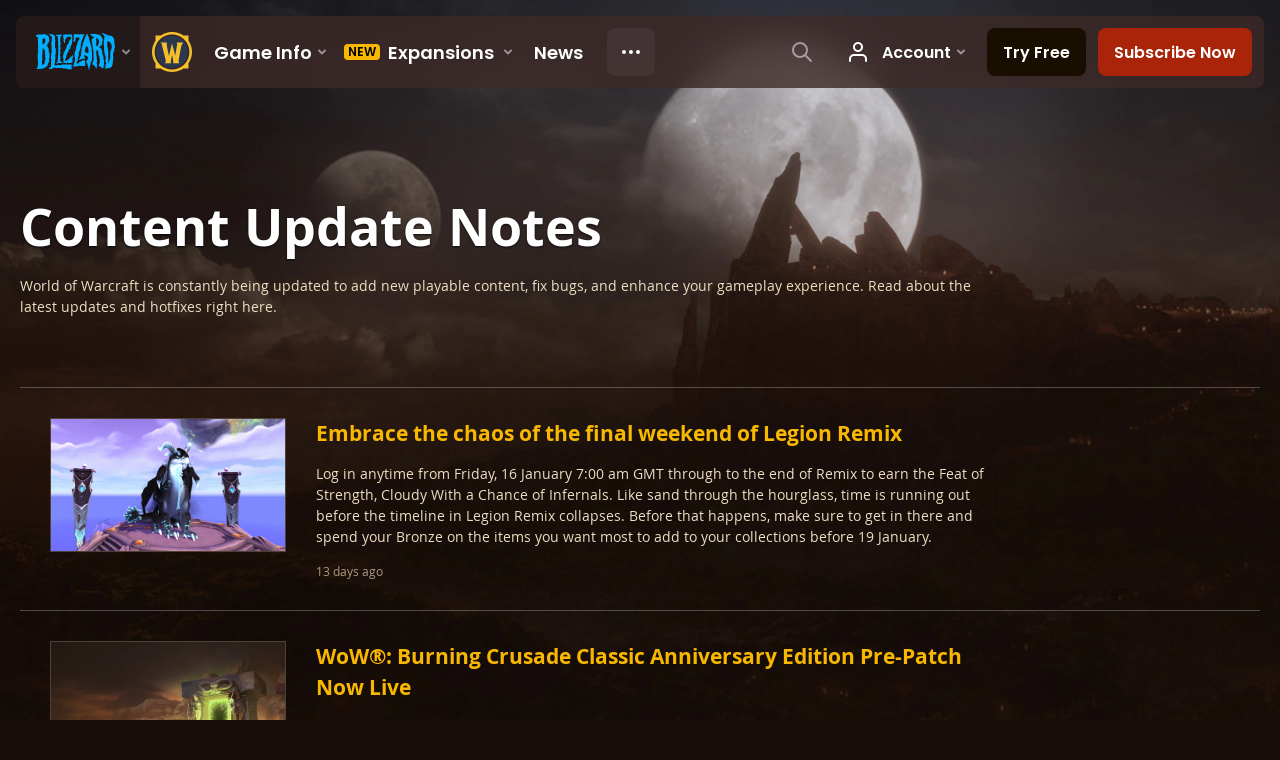

--- FILE ---
content_type: text/html; charset=utf-8
request_url: https://worldofwarcraft.blizzard.com/en-gb/content-update-notes?page=2
body_size: 41917
content:
<!DOCTYPE html><html lang="en-GB"><head><script type="text/javascript" src="https://assets-bwa.worldofwarcraft.blizzard.com/base-web-components.dbefbe4d9d8567c87d35.js"></script><title>Content Update Notes</title><script>var optimizelyEnabled = false;
try {
  optimizelyEnabled = JSON.parse('true');
} catch (err) {
  console.log(err);
}
</script><script>var optimizelyLoaded = (function () {
  var OPTIMIZELY_AGENT_LOADED_EVENT = 'OptimizelyWebLoaded';
  var OPTIMIZELY_FULLSTACK_DATAFILE_LOADED_EVENT = 'OptimizelyFullstackDataFileLoaded';

  function initOptimizely() {
    var agentScript = document.createElement('script');
    agentScript.src = 'https://cdn.optimizely.com/js/8521175242.js';
    agentScript.onload = function () {
      optimizelyLoaded = true;
      trigger(OPTIMIZELY_AGENT_LOADED_EVENT);
    };
    document.head.appendChild(agentScript);

    var optimizelySdkKey = '';
    var optimizelySdkEnabled = false;
    try {
      optimizelySdkEnabled = JSON.parse('true');
    } catch (err) {
      console.log(err);
    }
    if (optimizelySdkKey && optimizelySdkEnabled) {
      var dataFileScript = document.createElement('script');
      dataFileScript.src = 'https://cdn.optimizely.com/datafiles/' + optimizelySdkKey + '.json/tag.js';
      dataFileScript.onload = function () {
        trigger(OPTIMIZELY_FULLSTACK_DATAFILE_LOADED_EVENT);
      };
      document.head.appendChild(dataFileScript);
    }
  }

  var optimizelyLoaded = false;
  var COOKIE_CONSENT_EVENT = 'CookieConsentChange';
  var cookieConsentChangeEventListener = window.addEventListener(COOKIE_CONSENT_EVENT, function () {
    if (BlzCookieConsent.isPerformanceStorageAllowed()) {
      initOptimizely();
    }
    window.removeEventListener(COOKIE_CONSENT_EVENT, cookieConsentChangeEventListener);
  });

  return function () {
    return optimizelyLoaded;
  };
})();</script><meta name="viewport" content="width=device-width, initial-scale=1, maximum-scale=1, user-scalable=no"><meta http-equiv="X-UA-Compatible" content="IE=edge"><meta name="referrer" content="no-referrer-when-downgrade"><meta name="description" content="Read about the latest updates and hotfixes for World of Warcraft."/><meta property="fb:app_id" content="175314325675"/><meta property="og:site_name" content="World of Warcraft"/><meta property="og:title" content="World of Warcraft Content Update Notes - WoW"/><meta property="og:image" content="https://bnetcmsus-a.akamaihd.net/cms/blog_header/fq/FQVGSZLFIBBW1469390502373.jpg"/><meta property="og:description" content="Read about the latest updates and hotfixes for World of Warcraft."/><meta property="og:url" content="https://worldofwarcraft.blizzard.com/en-gb/content-update-notes?page=2"/><meta name="twitter:card" content="summary_large_image"/><meta name="twitter:site" content="@warcraft"/><link rel="icon" type="image/x-icon" href="https://assets-bwa.worldofwarcraft.blizzard.com/static/wow-icon-32x32.1a38d7c1c3d8df560d53f5c2ad5442c0401edf83.png"><script>(function (w, d, s, l, i) {
  w[l] = w[l] || [];
  w[l].push({ 'gtm.start': new Date().getTime(), event: 'gtm.js' });
  var f = d.getElementsByTagName(s)[0],
    j = d.createElement(s),
    dl = l != 'dataLayer' ? '&l=' + l : '';
  j.async = true;
  j.src = 'https://www.googletagmanager.com/gtm.js?id=' + i + dl;
  f.parentNode.insertBefore(j, f);
})(window, document, 'script', 'dataLayer', 'GTM-TVHPB9J');
</script><link rel="stylesheet" type="text/css" media="screen" href="https://assets-bwa.worldofwarcraft.blizzard.com/css/index.5fb341f96f711dd4ade2aee0e1c3769e630f5849.css"><script>window.__WOW_UI_PUBLIC_PATH__ = 'https://assets-bwa.worldofwarcraft.blizzard.com/';</script><script src="https://assets-bwa.worldofwarcraft.blizzard.com/core.de93880c4434234a2e93.js"></script><script id="init">//- defined in _pollyfills.js
window.trigger('init');</script><link href="https://assets-bwa.worldofwarcraft.blizzard.com/core.e5e90c2dd4d0ebe24c3c.css" rel="stylesheet" type="text/css"/><link href="https://assets-bwa.worldofwarcraft.blizzard.com/static/izimodal.df3420266654fd7974759048907176f23513e765.css" rel="stylesheet"><link href="https://assets-bwa.worldofwarcraft.blizzard.com/static/simplebar.9d79d89318973e13b0ce47c1c4de660bcf0f049f.css" rel="stylesheet"><link href="https://assets-bwa.worldofwarcraft.blizzard.com/632.3a1e167dea3b83f271a4.css" rel="stylesheet" type="text/css"/><link href="/opensearch/opensearch.xml" title="Search World of Warcraft" rel="search" type="application/opensearchdescription+xml"><link rel="canonical" href="http://worldofwarcraft.blizzard.com/en-gb/content-update-notes"><link rel="alternate" href="http://worldofwarcraft.blizzard.com/en-us/content-update-notes?page=2" hreflang="en-us"><link rel="alternate" href="http://worldofwarcraft.blizzard.com/en-gb/content-update-notes?page=2" hreflang="en-gb"><link rel="alternate" href="http://worldofwarcraft.blizzard.com/de-de/content-update-notes?page=2" hreflang="de-de"><link rel="alternate" href="http://worldofwarcraft.blizzard.com/es-es/content-update-notes?page=2" hreflang="es-es"><link rel="alternate" href="http://worldofwarcraft.blizzard.com/es-mx/content-update-notes?page=2" hreflang="es-mx"><link rel="alternate" href="http://worldofwarcraft.blizzard.com/fr-fr/content-update-notes?page=2" hreflang="fr-fr"><link rel="alternate" href="http://worldofwarcraft.blizzard.com/ja-jp/content-update-notes?page=2" hreflang="ja-jp"><link rel="alternate" href="http://worldofwarcraft.blizzard.com/it-it/content-update-notes?page=2" hreflang="it-it"><link rel="alternate" href="http://worldofwarcraft.blizzard.com/pl-pl/content-update-notes?page=2" hreflang="pl-pl"><link rel="alternate" href="http://worldofwarcraft.blizzard.com/pt-br/content-update-notes?page=2" hreflang="pt-br"><link rel="alternate" href="http://worldofwarcraft.blizzard.com/ru-ru/content-update-notes?page=2" hreflang="ru-ru"><link rel="alternate" href="http://worldofwarcraft.blizzard.com/th-th/content-update-notes?page=2" hreflang="th-th"><link rel="alternate" href="http://worldofwarcraft.blizzard.com/ko-kr/content-update-notes?page=2" hreflang="ko-kr"><link rel="alternate" href="http://worldofwarcraft.blizzard.com/zh-cn/content-update-notes?page=2" hreflang="zh-cn"><link rel="alternate" href="http://worldofwarcraft.blizzard.com/zh-tw/content-update-notes?page=2" hreflang="zh-tw"></head><body class="en-gb"><header class="sitenav"><blz-nav class="SiteNav" hidden="hidden" user-endpoint="/navbar/authenticate" content="wow-site" search-url="/search?q={value}"><script src="https://navbar.blizzard.com/static/v1/nav.js" async="async"></script></blz-nav></header><noscript><iframe src="https://www.googletagmanager.com/ns.html?id=GTM-TVHPB9J" height="0" width="0" style="display: none; visibility: hidden"></iframe></noscript><script>!(function (i, d, e, n) {
  (i[e] = i[e] || {}),
    i[e][n] ||
      (i[e][n] = function (i, e, n) {
        if (void 0 !== i) {
          (e = void 0 === e ? 0 : e), (n = void 0 === n ? 0 : n);
          var a = d.createElement('iframe');
          (a.width = e), (a.height = n), (a.hidden = !0), (a.src = i), d.body.appendChild(a);
        }
      });
})(window, document, 'analytics', 'appendFrame');</script><script>var dataLayer = dataLayer || [];
dataLayer.push({"locale":"en-GB","serverRegion":"us","region":"us","localeRegion":"eu","project":"wow","authenticated":"0","platform":"web"});
</script><div class="body"><div class="page"><main id="main" role="main"><div class="Pane Pane--full Pane--dirtDark"><div class="Pane-bg"><div class="Pane-overlay"></div></div><div class="Pane-content"><div class="Pane Pane--underSiteNav Pane--cropMax Pane--transparent" data-url="https://bnetcmsus-a.akamaihd.net/cms/template_resource/p8/P8LCY89PNXOK1466794718015.jpg"><div class="Pane-bg" style="background-image:url(&quot;https://bnetcmsus-a.akamaihd.net/cms/template_resource/p8/P8LCY89PNXOK1466794718015.jpg&quot;);"><div class="Pane-overlay"></div></div><div class="Pane-content"><div class="contain-max padding-top-large" media-large="!padding-top-large padding-top-huge"><div class="padding-bottom-large" media-large="!padding-bottom-large padding-bottom-huge"><h1 class="margin-none font-semp-xLarge-white" media-large="font-semp-xxxLarge-white">Content Update Notes</h1><div class="contain-wide contain-left margin-bottom-large margin-top-small"><p class="margin-none font-bliz-light-white">World of Warcraft is constantly being updated to add new playable content, fix bugs, and enhance your gameplay experience. Read about the latest updates and hotfixes right here.</p></div><div class="List--vertical List--separatorAll List--full"><div class="Grid Grid--gutters SyncHeight margin-top-small"><div class="Grid-full"><div class="List List--vertical List--separatorAll List--full"><div class="List-item"><article class="NewsBlog"><div class="NewsBlog-content"><div class="Grid" media-large="Grid--gutter"><div class="Grid-col hide" media-large="!hide Grid-1of4" media-wide="Grid-1of5"><div class="NewsBlog-tile"><img class="NewsBlog-image" src="[data-uri]" data-src="//bnetcmsus-a.akamaihd.net/cms/blog_thumbnail/mp/MPN0JDC53ZXF1765234213602.png"/><div class="NewsBlog-loading"></div></div></div><div class="Grid-full" media-large="Grid-3of4 gutter-small" media-wide="Grid-4of5"><div class="contain-large contain-left" media-large="gutter-normal"><div class="NewsBlog-title">Embrace the chaos of the final weekend of Legion Remix</div><p class="NewsBlog-desc color-beige-medium font-size-xSmall">Log in anytime from Friday, 16 January 7:00 am GMT through to the end of Remix to earn the Feat of Strength, Cloudy With a Chance of Infernals. Like sand through the hourglass, time is running out before the timeline in Legion Remix collapses. Before that happens, make sure to get in there and spend your Bronze on the items you want most to add to your collections before 19 January.</p></div><div media-large="gutter-normal"><div class="Pair"><div class="Pair-left"><div class="color-beige-dark font-size-xxSmall"><div class="NewsBlog-date LocalizedDateMount" data-props="{&quot;iso8601&quot;:&quot;2026-01-15T20:00:00.000Z&quot;,&quot;relative&quot;:true}">13 days ago</div></div></div></div></div></div></div></div><a class="Link NewsBlog-link" href="/news/24242738/embrace-the-chaos-of-the-final-weekend-of-legion-remix"></a></article></div><div class="List-item"><article class="NewsBlog"><div class="NewsBlog-content"><div class="Grid" media-large="Grid--gutter"><div class="Grid-col hide" media-large="!hide Grid-1of4" media-wide="Grid-1of5"><div class="NewsBlog-tile"><img class="NewsBlog-image" src="[data-uri]" data-src="//bnetcmsus-a.akamaihd.net/cms/blog_thumbnail/6w/6WIAFHYRQ4QN1763416924061.png"/><div class="NewsBlog-loading"></div></div></div><div class="Grid-full" media-large="Grid-3of4 gutter-small" media-wide="Grid-4of5"><div class="contain-large contain-left" media-large="gutter-normal"><div class="NewsBlog-title">WoW®: Burning Crusade Classic Anniversary Edition Pre-Patch Now Live</div><p class="NewsBlog-desc color-beige-medium font-size-xSmall">Prepare to tread once again through the Dark Portal and into the fel-scarred realm of Outland with the WoW®: Burning Crusade Classic Anniversary Edition on 5 February at 23:00 GMT globally, and included with your WoW Subscription or Game Time.</p></div><div media-large="gutter-normal"><div class="Pair"><div class="Pair-left"><div class="color-beige-dark font-size-xxSmall"><div class="NewsBlog-date LocalizedDateMount" data-props="{&quot;iso8601&quot;:&quot;2026-01-14T16:00:00.000Z&quot;,&quot;relative&quot;:true}">14 days ago</div></div></div></div></div></div></div></div><a class="Link NewsBlog-link" href="/news/24242436/wow-burning-crusade-classic-anniversary-edition-pre-patch-now-live"></a></article></div><div class="List-item"><article class="NewsBlog"><div class="NewsBlog-content"><div class="Grid" media-large="Grid--gutter"><div class="Grid-col hide" media-large="!hide Grid-1of4" media-wide="Grid-1of5"><div class="NewsBlog-tile"><img class="NewsBlog-image" src="[data-uri]" data-src="//bnetcmsus-a.akamaihd.net/cms/blog_thumbnail/kp/KPAHD3IE9WWT1767983424954.png"/><div class="NewsBlog-loading"></div></div></div><div class="Grid-full" media-large="Grid-3of4 gutter-small" media-wide="Grid-4of5"><div class="contain-large contain-left" media-large="gutter-normal"><div class="NewsBlog-title">Gallop into the New Year with a 6-Month Subscription</div><p class="NewsBlog-desc color-beige-medium font-size-xSmall">Blaze through your World of Warcraft adventures in the saddle of the Scorching Valor Skyriding mount. Also, you'll have no shortage of backbone with the Smoldering Courage pet cheering you on!</p></div><div media-large="gutter-normal"><div class="Pair"><div class="Pair-left"><div class="color-beige-dark font-size-xxSmall"><div class="NewsBlog-date LocalizedDateMount" data-props="{&quot;iso8601&quot;:&quot;2026-01-14T00:00:00.000Z&quot;,&quot;relative&quot;:true}">15 days ago</div></div></div></div></div></div></div></div><a class="Link NewsBlog-link" href="/news/24249608/gallop-into-the-new-year-with-a-6-month-subscription"></a></article></div><div class="List-item"><article class="NewsBlog"><div class="NewsBlog-content"><div class="Grid" media-large="Grid--gutter"><div class="Grid-col hide" media-large="!hide Grid-1of4" media-wide="Grid-1of5"><div class="NewsBlog-tile"><img class="NewsBlog-image" src="[data-uri]" data-src="//bnetcmsus-a.akamaihd.net/cms/blog_thumbnail/p5/P551UE8FZXFU1768260135700.png"/><div class="NewsBlog-loading"></div></div></div><div class="Grid-full" media-large="Grid-3of4 gutter-small" media-wide="Grid-4of5"><div class="contain-large contain-left" media-large="gutter-normal"><div class="NewsBlog-title">Get the Burning Crusade Classic Anniversary Dark Portal Pack</div><p class="NewsBlog-desc color-beige-medium font-size-xSmall">Enhance your experience and prepare to tread through the Dark Portal into the fel-scarred realm of Outland. Join fellow heroes of Azeroth and rally to face the might of the Burning Legion as you adventure across the shattered skies and torn lands of an exiled world with fel-fueled cosmetics.</p></div><div media-large="gutter-normal"><div class="Pair"><div class="Pair-left"><div class="color-beige-dark font-size-xxSmall"><div class="NewsBlog-date LocalizedDateMount" data-props="{&quot;iso8601&quot;:&quot;2026-01-13T22:44:00.000Z&quot;,&quot;relative&quot;:true}">15 days ago</div></div></div></div></div></div></div></div><a class="Link NewsBlog-link" href="/news/24249609/get-the-burning-crusade-classic-anniversary-dark-portal-pack"></a></article></div><div class="List-item"><article class="NewsBlog"><div class="NewsBlog-content"><div class="Grid" media-large="Grid--gutter"><div class="Grid-col hide" media-large="!hide Grid-1of4" media-wide="Grid-1of5"><div class="NewsBlog-tile"><img class="NewsBlog-image" src="[data-uri]" data-src="//bnetcmsus-a.akamaihd.net/cms/blog_thumbnail/e9/E9DYNQ8QSQCG1767917520461.png"/><div class="NewsBlog-loading"></div></div></div><div class="Grid-full" media-large="Grid-3of4 gutter-small" media-wide="Grid-4of5"><div class="contain-large contain-left" media-large="gutter-normal"><div class="NewsBlog-title">WoW Weekly: Midnight Pre-Expansion, Legion Remix, Classic Anniversary, and More!</div><p class="NewsBlog-desc color-beige-medium font-size-xSmall">The Midnight Pre-Expansion content update is near—learn what you need to do to prepare, spend your Bronze in Legion Remix before time runs out, Burning Crusade Classic Anniversary Edition launches in February, and a new dawn breaks at the January Trading Post. Every week brings thrilling new adventures and loot, so rally your allies and forge your legend in Azeroth!</p></div><div media-large="gutter-normal"><div class="Pair"><div class="Pair-left"><div class="color-beige-dark font-size-xxSmall"><div class="NewsBlog-date LocalizedDateMount" data-props="{&quot;iso8601&quot;:&quot;2026-01-09T18:00:00.000Z&quot;,&quot;relative&quot;:true}">19 days ago</div></div></div></div></div></div></div></div><a class="Link NewsBlog-link" href="/news/24249607/wow-weekly-midnight-pre-expansion-legion-remix-classic-anniversary-and-more"></a></article></div><div class="List-item"><article class="NewsBlog"><div class="NewsBlog-content"><div class="Grid" media-large="Grid--gutter"><div class="Grid-col hide" media-large="!hide Grid-1of4" media-wide="Grid-1of5"><div class="NewsBlog-tile"><img class="NewsBlog-image" src="[data-uri]" data-src="//bnetcmsus-a.akamaihd.net/cms/blog_thumbnail/0r/0RLRKCB208VO1752097510116.png"/><div class="NewsBlog-loading"></div></div></div><div class="Grid-full" media-large="Grid-3of4 gutter-small" media-wide="Grid-4of5"><div class="contain-large contain-left" media-large="gutter-normal"><div class="NewsBlog-title">What to do Before the Midnight Pre-Expansion Content Update</div><p class="NewsBlog-desc color-beige-medium font-size-xSmall">The War Within storyline is winding down to its conclusion as we approach the beginning of World of Warcraft’s next chapter in Midnight. Before we turn the page on your next adventures, you’ll want to complete activities from around Khaz Algar before many of their rewards are no longer available when the pre-expansion content update goes live on 21 January.</p></div><div media-large="gutter-normal"><div class="Pair"><div class="Pair-left"><div class="color-beige-dark font-size-xxSmall"><div class="NewsBlog-date LocalizedDateMount" data-props="{&quot;iso8601&quot;:&quot;2025-12-23T18:00:00.000Z&quot;,&quot;relative&quot;:true}">a month ago</div></div></div></div></div></div></div></div><a class="Link NewsBlog-link" href="/news/24244426/what-to-do-before-the-midnight-pre-expansion-content-update"></a></article></div><div class="List-item"><article class="NewsBlog"><div class="NewsBlog-content"><div class="Grid" media-large="Grid--gutter"><div class="Grid-col hide" media-large="!hide Grid-1of4" media-wide="Grid-1of5"><div class="NewsBlog-tile"><img class="NewsBlog-image" src="[data-uri]" data-src="//bnetcmsus-a.akamaihd.net/cms/blog_thumbnail/7m/7MYT47A5HKRO1766086007538.png"/><div class="NewsBlog-loading"></div></div></div><div class="Grid-full" media-large="Grid-3of4 gutter-small" media-wide="Grid-4of5"><div class="contain-large contain-left" media-large="gutter-normal"><div class="NewsBlog-title">A New Dawn Breaks at the January Trading Post</div><p class="NewsBlog-desc color-beige-medium font-size-xSmall">As dawn unfurls its gold and crimson glow across Azeroth, January’s Trading Post awakens—its stalls gleaming with fresh treasures. Take part in a variety of activities to earn the month’s reward—the Ensemble: Vengeful Regalia of the Crusader transmog.</p></div><div media-large="gutter-normal"><div class="Pair"><div class="Pair-left"><div class="color-beige-dark font-size-xxSmall"><div class="NewsBlog-date LocalizedDateMount" data-props="{&quot;iso8601&quot;:&quot;2025-12-22T18:00:00.000Z&quot;,&quot;relative&quot;:true}">a month ago</div></div></div></div></div></div></div></div><a class="Link NewsBlog-link" href="/news/24243211/a-new-dawn-breaks-at-the-january-trading-post"></a></article></div><div class="List-item"><article class="NewsBlog"><div class="NewsBlog-content"><div class="Grid" media-large="Grid--gutter"><div class="Grid-col hide" media-large="!hide Grid-1of4" media-wide="Grid-1of5"><div class="NewsBlog-tile"><img class="NewsBlog-image" src="[data-uri]" data-src="//bnetcmsus-a.akamaihd.net/cms/blog_thumbnail/hc/HCUV3ZPJTYRZ1764984438152.png"/><div class="NewsBlog-loading"></div></div></div><div class="Grid-full" media-large="Grid-3of4 gutter-small" media-wide="Grid-4of5"><div class="contain-large contain-left" media-large="gutter-normal"><div class="NewsBlog-title">Hotfixes: December 19, 2025</div><p class="NewsBlog-desc color-beige-medium font-size-xSmall">Here you will find a list of hotfixes that address various issues related to World of Warcraft: The War Within, Mists of Pandaria Classic, Season of Discovery, WoW Classic Era, and Hardcore.</p></div><div media-large="gutter-normal"><div class="Pair"><div class="Pair-left"><div class="color-beige-dark font-size-xxSmall"><div class="NewsBlog-date LocalizedDateMount" data-props="{&quot;iso8601&quot;:&quot;2025-12-20T00:40:31.538Z&quot;,&quot;relative&quot;:true}">a month ago</div></div></div></div></div></div></div></div><a class="Link NewsBlog-link" href="/news/24245107/hotfixes-december-19-2025"></a></article></div><div class="List-item"><article class="NewsBlog"><div class="NewsBlog-content"><div class="Grid" media-large="Grid--gutter"><div class="Grid-col hide" media-large="!hide Grid-1of4" media-wide="Grid-1of5"><div class="NewsBlog-tile"><img class="NewsBlog-image" src="[data-uri]" data-src="//bnetcmsus-a.akamaihd.net/cms/blog_thumbnail/52/524B1PZH810E1766161031793.png"/><div class="NewsBlog-loading"></div></div></div><div class="Grid-full" media-large="Grid-3of4 gutter-small" media-wide="Grid-4of5"><div class="contain-large contain-left" media-large="gutter-normal"><div class="NewsBlog-title">WoW Weekly: Midnight Pre-Patch on the Horizon, the Feast of Winter Veil, and More!</div><p class="NewsBlog-desc color-beige-medium font-size-xSmall">Prepare for the Midnight pre-patch, frolic and be merry with your gnomies during the Feast of Winter Veil, gear up for the holidays with big savings, and brave chilly adventures while staying toasty warm! Every week brings thrilling new adventures and loot, so rally your allies and forge your legend in Azeroth.</p></div><div media-large="gutter-normal"><div class="Pair"><div class="Pair-left"><div class="color-beige-dark font-size-xxSmall"><div class="NewsBlog-date LocalizedDateMount" data-props="{&quot;iso8601&quot;:&quot;2025-12-19T18:00:00.000Z&quot;,&quot;relative&quot;:true}">a month ago</div></div></div></div></div></div></div></div><a class="Link NewsBlog-link" href="/news/24249606/wow-weekly-midnight-pre-patch-on-the-horizon-the-feast-of-winter-veil-and-more"></a></article></div><div class="List-item"><article class="NewsBlog"><div class="NewsBlog-content"><div class="Grid" media-large="Grid--gutter"><div class="Grid-col hide" media-large="!hide Grid-1of4" media-wide="Grid-1of5"><div class="NewsBlog-tile"><img class="NewsBlog-image" src="[data-uri]" data-src="//bnetcmsus-a.akamaihd.net/cms/blog_thumbnail/jn/JNRKQWLNP84S1765572788215.png"/><div class="NewsBlog-loading"></div></div></div><div class="Grid-full" media-large="Grid-3of4 gutter-small" media-wide="Grid-4of5"><div class="contain-large contain-left" media-large="gutter-normal"><div class="NewsBlog-title">[Sale Ended] Gear Up for the Holidays with Big Savings!</div><p class="NewsBlog-desc color-beige-medium font-size-xSmall">Greatfather Winter's sleigh is brimming with festive deals. Shop the WoW Holiday Sale* and save up to 33% on select game services and up to 50% on a wide variety of pets, mounts, toys, and transmogs! You can also steep your adventures with both modern and Classic versions of the Meeksi Mount; each color available to purchase separately.</p></div><div media-large="gutter-normal"><div class="Pair"><div class="Pair-left"><div class="color-beige-dark font-size-xxSmall"><div class="NewsBlog-date LocalizedDateMount" data-props="{&quot;iso8601&quot;:&quot;2025-12-16T19:29:00.000Z&quot;,&quot;relative&quot;:true}">a month ago</div></div></div></div></div></div></div></div><a class="Link NewsBlog-link" href="/news/24247008/sale-ended-gear-up-for-the-holidays-with-big-savings"></a></article></div><div class="List-item"><article class="NewsBlog"><div class="NewsBlog-content"><div class="Grid" media-large="Grid--gutter"><div class="Grid-col hide" media-large="!hide Grid-1of4" media-wide="Grid-1of5"><div class="NewsBlog-tile"><img class="NewsBlog-image" src="[data-uri]" data-src="//bnetcmsus-a.akamaihd.net/cms/blog_thumbnail/2h/2HEKD6Z0ACA11765479304466.png"/><div class="NewsBlog-loading"></div></div></div><div class="Grid-full" media-large="Grid-3of4 gutter-small" media-wide="Grid-4of5"><div class="contain-large contain-left" media-large="gutter-normal"><div class="NewsBlog-title">Brave the Frozen Frontier with the Snowbound Drustvar Pack</div><p class="NewsBlog-desc color-beige-medium font-size-xSmall">Take bold steps into chilly adventures through Azeroth atop the Cragstepper Crest-Horn mount whilst keeping yourself toasty warm decked out in Drustvar winter gear with the Snowbound Drustvar Pack. But hurry, this offer freezes up after 25 February!</p></div><div media-large="gutter-normal"><div class="Pair"><div class="Pair-left"><div class="color-beige-dark font-size-xxSmall"><div class="NewsBlog-date LocalizedDateMount" data-props="{&quot;iso8601&quot;:&quot;2025-12-16T19:28:00.000Z&quot;,&quot;relative&quot;:true}">a month ago</div></div></div></div></div></div></div></div><a class="Link NewsBlog-link" href="/news/24249603/brave-the-frozen-frontier-with-the-snowbound-drustvar-pack"></a></article></div><div class="List-item"><article class="NewsBlog"><div class="NewsBlog-content"><div class="Grid" media-large="Grid--gutter"><div class="Grid-col hide" media-large="!hide Grid-1of4" media-wide="Grid-1of5"><div class="NewsBlog-tile"><img class="NewsBlog-image" src="[data-uri]" data-src="//bnetcmsus-a.akamaihd.net/cms/blog_thumbnail/mg/MGWIH60MNKV61765487431975.jpg"/><div class="NewsBlog-loading"></div></div></div><div class="Grid-full" media-large="Grid-3of4 gutter-small" media-wide="Grid-4of5"><div class="contain-large contain-left" media-large="gutter-normal"><div class="NewsBlog-title">The Festive Feast of Winter Veil is Now Live</div><p class="NewsBlog-desc color-beige-medium font-size-xSmall">Chill and be merry with your gnomies during the Feast of Winter Veil! The fine folks of Smokywood Pastures aren't letting anything get in the way of spreading holiday cheer—or gaining a bit of profit. Winter Veil has begun in Azeroth, and with it come all the holiday's fripperies, fineries, and delectable comestibles.</p></div><div media-large="gutter-normal"><div class="Pair"><div class="Pair-left"><div class="color-beige-dark font-size-xxSmall"><div class="NewsBlog-date LocalizedDateMount" data-props="{&quot;iso8601&quot;:&quot;2025-12-15T08:00:00.000Z&quot;,&quot;relative&quot;:true}">a month ago</div></div></div></div></div></div></div></div><a class="Link NewsBlog-link" href="/news/24249604/the-festive-feast-of-winter-veil-is-now-live"></a></article></div></div></div></div></div></div><div class="align-right"><div class="Pagination"><div class="Pagination-page"><a class="Link Button Button--ghost Button--small Pagination-button Button--prev is-selected" href="?page=1" data-page="1"><div class="Button-outer"><div class="Button-inner"><div class="Button-label" data-text="Previous">Previous</div></div></div></a></div><div class="Pagination-page"><a class="Link Button Button--ghost Button--small Pagination-button is-selected" href="?page=1" data-page="1"><div class="Button-outer"><div class="Button-inner"><div class="Button-label" data-text="1">1</div></div></div></a></div><div class="Pagination-page"><span data-page="2">2</span></div><div class="Pagination-page"><a class="Link Button Button--ghost Button--small Pagination-button is-selected" href="?page=3" data-page="3"><div class="Button-outer"><div class="Button-inner"><div class="Button-label" data-text="3">3</div></div></div></a></div><div class="Pagination-page"><a class="Link Button Button--ghost Button--small Pagination-button is-selected" href="?page=4" data-page="4"><div class="Button-outer"><div class="Button-inner"><div class="Button-label" data-text="4">4</div></div></div></a></div><div class="Pagination-page"><a class="Link Button Button--ghost Button--small Pagination-button is-selected" href="?page=5" data-page="5"><div class="Button-outer"><div class="Button-inner"><div class="Button-label" data-text="5">5</div></div></div></a></div><div class="Pagination-page Pagination-dots"><div class="Pagination-link">…</div></div><div class="Pagination-page"><a class="Link Button Button--ghost Button--small Pagination-button is-selected" href="?page=287" data-page="287"><div class="Button-outer"><div class="Button-inner"><div class="Button-label" data-text="287">287</div></div></div></a></div><div class="Pagination-page"><a class="Link Button Button--ghost Button--small Pagination-button Button--next is-selected" href="?page=3" data-page="3"><div class="Button-outer"><div class="Button-inner"><div class="Button-label" data-text="Next">Next</div></div></div></a></div></div></div></div></div></div></div></div></main><div class="Divider"></div><blz-social-section><blz-image slot="background" src="https://blz-contentstack-images.akamaized.net/v3/assets/blt3452e3b114fab0cd/bltc84f261fbf1df38b/66a95ecef86a4a0858e0ff5b/Pane-dirtLight.jpg"></blz-image><h2 slot="header">Follow Warcraft</h2><blz-icon-group variant="large" slot="icons"><a href="https://www.facebook.com/WorldofWarcraft.eu" target="_blank"><blz-icon icon="facebook"></blz-icon></a><a href="https://x.com/warcraft" target="_blank"><blz-icon icon="twitter"></blz-icon></a><a href="https://www.youtube.com/user/WorldofWarcraft" target="_blank"><blz-icon icon="youtube"></blz-icon></a><a href="https://www.reddit.com/r/wow" target="_blank"><blz-icon icon="reddit"></blz-icon></a><a href="https://www.instagram.com/warcraft" target="_blank"><blz-icon icon="instagram"></blz-icon></a></blz-icon-group></blz-social-section><div class="Pane z-index-above" data-lazyload-modifier="Pane--dirtDark"><div class="Pane-bg"><div class="Pane-overlay"></div></div><div class="Pane-content"><blz-nav-footer legal-title-id="5730135" legal-subtitle-id="15" supported-locales='["en-us","en-gb","de-de","es-es","es-mx","fr-fr","it-it","pt-br","ru-ru","ko-kr","zh-tw"]' cookies-url="https://www.blizzard.com/cookies"><script src="https://navbar.blizzard.com/static/v1/footer.js" async="async"></script></blz-nav-footer></div></div></div></div><div class="Photoswipe pswp Photoswipe--modal Photoswipe--wow" name="modal" tabindex="-1" role="dialog" aria-hidden="true"><div class="pswp__bg"></div><div class="pswp__scroll-wrap"><div class="pswp__container"><div class="pswp__item"></div><div class="pswp__item"></div><div class="pswp__item"></div></div><div class="pswp__ui pswp__ui--hidden"><div class="pswp__top-bar Photoswipe-top"><div class="pswp__counter"></div><button class="pswp__button pswp__button--close" title="Close (Esc)"></button><button class="pswp__button pswp__button--share" title="Share"></button><button class="pswp__button pswp__button--fs" title="Toggle fullscreen"></button><button class="pswp__button pswp__button--zoom" title="Zoom in/out"></button><div class="pswp__preloader"><div class="pswp__preloader__icn"><div class="pswp__preloader__cut"><div class="pswp__preloader__donut"></div></div></div></div></div><div class="pswp__share-modal pswp__share-modal--hidden pswp__single-tap"><div class="pswp__share-tooltip"></div></div><div class="pswp__caption"><div class="pswp__caption__center"></div></div><button class="pswp__button pswp__button--arrow--left" title="Previous (arrow left)"></button><button class="pswp__button pswp__button--arrow--right" title="Next (arrow right)"></button><div class="Photoswipe-prev" title="Previous (arrow left)"><span class="Icon Icon--prev"></span></div><div class="Photoswipe-next" title="Next (arrow right)"><span class="Icon Icon--next"></span></div></div></div></div><div class="Photoswipe pswp Photoswipe--lightbox Photoswipe--wow" name="lightbox" tabindex="-1" role="dialog" aria-hidden="true"><div class="pswp__bg"></div><div class="pswp__scroll-wrap"><div class="pswp__container"><div class="pswp__item"></div><div class="pswp__item"></div><div class="pswp__item"></div></div><div class="pswp__ui pswp__ui--hidden"><div class="pswp__top-bar Photoswipe-top"><div class="pswp__counter"></div><button class="pswp__button pswp__button--close" title="Close (Esc)"></button><button class="pswp__button pswp__button--share" title="Share"></button><button class="pswp__button pswp__button--fs" title="Toggle fullscreen"></button><button class="pswp__button pswp__button--zoom" title="Zoom in/out"></button><div class="pswp__preloader"><div class="pswp__preloader__icn"><div class="pswp__preloader__cut"><div class="pswp__preloader__donut"></div></div></div></div></div><div class="pswp__share-modal pswp__share-modal--hidden pswp__single-tap"><div class="pswp__share-tooltip"></div></div><div class="pswp__caption"><div class="pswp__caption__center"></div></div><button class="pswp__button pswp__button--arrow--left" title="Previous (arrow left)"></button><button class="pswp__button pswp__button--arrow--right" title="Next (arrow right)"></button><div class="Photoswipe-prev" title="Previous (arrow left)"><span class="Icon Icon--prev"></span></div><div class="Photoswipe-next" title="Next (arrow right)"><span class="Icon Icon--next"></span></div></div></div></div><script src="https://assets-bwa.worldofwarcraft.blizzard.com/runtime.21bcad367371d1959b4d.js"></script><script src="https://assets-bwa.worldofwarcraft.blizzard.com/vendor.a061c3c4fab7fbd8544a.js"></script><script src="https://assets-bwa.worldofwarcraft.blizzard.com/632.70d340201ba1db8189d1.js"></script><script src="https://assets-bwa.worldofwarcraft.blizzard.com/legacy-components.50eec4bc7d84f03521ef.js"></script><script id="model">model = {"blogs":[{"title":"Embrace the chaos of the final weekend of Legion Remix","id":24242738,"slug":"embrace-the-chaos-of-the-final-weekend-of-legion-remix","url":"/news/24242738/embrace-the-chaos-of-the-final-weekend-of-legion-remix","author":"Blizzard Entertainment","description":"Log in anytime from Friday, 16 January 7:00 am GMT through to the end of Remix to earn the Feat of Strength, Cloudy With a Chance of Infernals. Like sand through the hourglass, time is running out before the timeline in Legion Remix collapses. Before that happens, make sure to get in there and spend your Bronze on the items you want most to add to your collections before 19 January.","category":"Legion Remix","tags":[],"keywords":["Legion Remix","World of Warcraft","WoW","Housing Décor","Rewards","Collections"],"community":"wow-web","draft":false,"commentsKey":"eu.en_gb.blog.24242738","commentsEnabled":true,"content":"<p></p>\r\n\r\n<blockquote>\r\n<p>Log in anytime from Friday, 16 January 7:00 am GMT through to the end of Remix to earn the Feat of Strength, <strong>Cloudy With a Chance of Infernals</strong>.</p>\r\n\r\n<p>When the dust settles and you find yourself returned to the main timeline in Azeroth, any Remix-specific items, equipment, and quests will be removed. Each transferred character will receive 2,000 gold and a set of item level 655 (102 after the squish) armor and weapons along with retaining any gold earned during Legion Remix.</p>\r\n</blockquote>\r\n\r\n<p>Like sand through the hourglass, time is running out before the timeline in Legion Remix collapses. Before that happens, make sure to get in there and spend your Bronze on the items you want most to add to your collections before 19 January.</p>\r\n\r\n<p>While a vendor will remain available to purchase Legion Remix Housing decor items afterward, purchasing them during Legion Remix offers the best value!</p>\r\n\r\n<h3><span style=\"color:#DAA520;\"><strong>Purchasing Legion Remix Items in Midnight</strong></span></h3>\r\n\r\n<p>Once Legion Remix has ended and the Midnight Pre-Expansion Content Update is live, players will still be able to purchase Legion Remix Housing decor items from Val’zuun in The Underbelly in Dalaran (Broken Isles). You’ll need both Veiled Argunite (earned from activities on Argus) and Order Resources to purchase from him, however.</p>\r\n\r\n<figure class=\"center-block\">\r\n<div class=\"image\"><img alt=\"alternate-image-name\" src=\"https://bnetcmsus-a.akamaihd.net/cms/content_entry_media/t2/T2CWZRDGGNDF1767836247119.png\" /></div>\r\n\r\n<figcaption>\r\n<p style=\"text-align: center;\"><span style=\"color:#DAA520;\"><strong>Val'zuun in The Underbelly</strong></span></p>\r\n</figcaption>\r\n</figure>\r\n\r\n<div class=\"table-responsive\">\r\n<table class=\"table table-striped\" style=\"width:550px;\">\r\n\t<thead>\r\n\t\t<tr>\r\n\t\t\t<th scope=\"col\">\r\n\t\t\t<p><span style=\"color:#DAA520;\"><strong>Legion Decor Item</strong></span></p>\r\n\t\t\t</th>\r\n\t\t\t<th scope=\"col\">\r\n\t\t\t<p><span style=\"color:#DAA520;\"><strong>Cost in Midnight</strong></span></p>\r\n\t\t\t</th>\r\n\t\t</tr>\r\n\t</thead>\r\n\t<tbody>\r\n\t\t<tr>\r\n\t\t\t<td>\r\n\t\t\t<p>Small Legion Candle</p>\r\n\t\t\t</td>\r\n\t\t\t<td>\r\n\t\t\t<p>50 Veiled Argunite, 1500 Order Resources</p>\r\n\t\t\t</td>\r\n\t\t</tr>\r\n\t\t<tr>\r\n\t\t\t<td>\r\n\t\t\t<p>Large Legion Candle</p>\r\n\t\t\t</td>\r\n\t\t\t<td>\r\n\t\t\t<p>50 Veiled Argunite, 3000 Order Resources</p>\r\n\t\t\t</td>\r\n\t\t</tr>\r\n\t\t<tr>\r\n\t\t\t<td>\r\n\t\t\t<p>Legion’s Fel Brazier</p>\r\n\t\t\t</td>\r\n\t\t\t<td>\r\n\t\t\t<p>50 Veiled Argunite, 3000 Order Resources</p>\r\n\t\t\t</td>\r\n\t\t</tr>\r\n\t\t<tr>\r\n\t\t\t<td>\r\n\t\t\t<p>Legion’s Fel Torch</p>\r\n\t\t\t</td>\r\n\t\t\t<td>\r\n\t\t\t<p>50 Veiled Argunite, 3000 Order Resources</p>\r\n\t\t\t</td>\r\n\t\t</tr>\r\n\t\t<tr>\r\n\t\t\t<td>\r\n\t\t\t<p>Vertical Felsteel Chain</p>\r\n\t\t\t</td>\r\n\t\t\t<td>\r\n\t\t\t<p>50 Veiled Argunite, 3000 Order Resources</p>\r\n\t\t\t</td>\r\n\t\t</tr>\r\n\t\t<tr>\r\n\t\t\t<td>\r\n\t\t\t<p>Hanging Felsteel Chain</p>\r\n\t\t\t</td>\r\n\t\t\t<td>\r\n\t\t\t<p>50 Veiled Argunite, 3000 Order Resources</p>\r\n\t\t\t</td>\r\n\t\t</tr>\r\n\t\t<tr>\r\n\t\t\t<td>Eredar Lord’s Fel Torch</td>\r\n\t\t\t<td>50 Veiled Argunite, 3000 Order Resources</td>\r\n\t\t</tr>\r\n\t\t<tr>\r\n\t\t\t<td>\r\n\t\t\t<p>Demonic Storage Chest</p>\r\n\t\t\t</td>\r\n\t\t\t<td>\r\n\t\t\t<p>50 Veiled Argunite, 3000 Order Resources</p>\r\n\t\t\t</td>\r\n\t\t</tr>\r\n\t\t<tr>\r\n\t\t\t<td>\r\n\t\t\t<p>Tome of the Corrupt</p>\r\n\t\t\t</td>\r\n\t\t\t<td>\r\n\t\t\t<p>50 Veiled Argunite, 6000 Order Resources</p>\r\n\t\t\t</td>\r\n\t\t</tr>\r\n\t\t<tr>\r\n\t\t\t<td>\r\n\t\t\t<p>Legion Torture Rack</p>\r\n\t\t\t</td>\r\n\t\t\t<td>\r\n\t\t\t<p>50 Veiled Argunite, 6000 Order Resources</p>\r\n\t\t\t</td>\r\n\t\t</tr>\r\n\t\t<tr>\r\n\t\t\t<td>\r\n\t\t\t<p>Hanging Felsteel Cage</p>\r\n\t\t\t</td>\r\n\t\t\t<td>\r\n\t\t\t<p>50 Veiled Argunite, 12000 Order Resources</p>\r\n\t\t\t</td>\r\n\t\t</tr>\r\n\t\t<tr>\r\n\t\t\t<td>\r\n\t\t\t<p>Vrykul Lord’s Throne</p>\r\n\t\t\t</td>\r\n\t\t\t<td>\r\n\t\t\t<p>50 Veiled Argunite, 12000 Order Resources</p>\r\n\t\t\t</td>\r\n\t\t</tr>\r\n\t\t<tr>\r\n\t\t\t<td>\r\n\t\t\t<p>Sentinel’s Moonwing Gaze</p>\r\n\t\t\t</td>\r\n\t\t\t<td>\r\n\t\t\t<p>50 Veiled Argunite, 18000 Order Resources</p>\r\n\t\t\t</td>\r\n\t\t</tr>\r\n\t\t<tr>\r\n\t\t\t<td>\r\n\t\t\t<p>Corruption Pit</p>\r\n\t\t\t</td>\r\n\t\t\t<td>\r\n\t\t\t<p>50 Veiled Argunite, 18000 Order Resources</p>\r\n\t\t\t</td>\r\n\t\t</tr>\r\n\t\t<tr>\r\n\t\t\t<td>\r\n\t\t\t<p>Legion’s Holo-Communicator</p>\r\n\t\t\t</td>\r\n\t\t\t<td>\r\n\t\t\t<p>50 Veiled Argunite, 18000 Order Resources</p>\r\n\t\t\t</td>\r\n\t\t</tr>\r\n\t\t<tr>\r\n\t\t\t<td>\r\n\t\t\t<p>Fel Fountain</p>\r\n\t\t\t</td>\r\n\t\t\t<td>\r\n\t\t\t<p>50 Veiled Argunite, 18000 Order Resources</p>\r\n\t\t\t</td>\r\n\t\t</tr>\r\n\t\t<tr>\r\n\t\t\t<td style=\"white-space: nowrap;\">\r\n\t\t\t<p>Altar of the Corrupted Flames</p>\r\n\t\t\t</td>\r\n\t\t\t<td style=\"white-space: nowrap;\">\r\n\t\t\t<p>50 Veiled Argunite, 18000 Order Resources</p>\r\n\t\t\t</td>\r\n\t\t</tr>\r\n\t</tbody>\r\n</table>\r\n</div>\r\n\r\n<hr class=\"image-divider\" />\r\n<blockquote>\r\n<p><strong>[Updated 12/12] </strong>Earn more Bronze throughout the Broken Isles!</p>\r\n\r\n<p>We've cranked up the Bronze players can earn during the remaining weeks of Legion Remix and players can now earn extra Bronze all over the Broken Isles. Here's what's changed:</p>\r\n\r\n<ul>\r\n\t<li>Raid bosses on all difficulties now drop a full Minor Bronze Cache (contains 2500 Bronze) in place of their previous Bronze offerings.</li>\r\n\t<li>Lost Legion Infernals now drop a Greater Bronze Cache (12500 Bronze) once per day, per account.</li>\r\n\t<li>Infinite Research quests now also grant a Lesser Bronze Cache (4000 Bronze).</li>\r\n\t<li>Legion Assaults now grant a Bronze Cache (7500 Bronze).</li>\r\n\t<li>Emissary Quests now grant a Greater Bronze Cache (+8500 Bronze) (was a Lesser Bronze Cache).</li>\r\n\t<li>World Bosses now drop a Lesser Bronze Cache (4000 Bronze).</li>\r\n</ul>\r\n\r\n<p>Additionally, we took the opportunity to speed up the recurrence of Legion Assaults:</p>\r\n\r\n<ul>\r\n\t<li>Legion Assaults now cycle approximately 375% faster.</li>\r\n</ul>\r\n</blockquote>\r\n\r\n<hr class=\"image-divider /\" />\r\n<p>Glide into fast frenetic fun in Legion Remix as you meet up with the infinite dragonflight once more, level new characters, and earn a variety of items to add to your collection. As the Legion Remix timeline begins collapsing, say your goodbyes and embrace the chaos.</p>\r\n<!--Insert Infographic-->\r\n\r\n<aside class=\"center-block\">\r\n<div class=\"image\"><img src=\"https://bnetcmsus-a.akamaihd.net/cms/content_entry_media/PMQYQ7M82AFL1758125585660.png\" /></div>\r\n</aside>\r\n\r\n<hr class=\"image-divider /\" />\r\n<h3><span style=\"color:#DAA520;\">Infinite Echoes Updates Inside</span></h3>\r\n\r\n<p>The infinite hourglass turns once more! As the echoes of the Legion reverberate through the shifting sands of destiny, the world trembles with anticipation. It is time to step boldly into Legion Remix: Infinite Echoes, where every heartbeat is charged with new possibilities and the timelines themselves bend to your will.</p>\r\n\r\n<p>Designed to make progression smoother, offer more ways to earn rewards, introduce new challenges, and provide closure to ongoing storylines, here’s a list of what you can expect.</p>\r\n\r\n<h5><strong><span style=\"color:#DAA520;\">Quick Facts:</span></strong></h5>\r\n\r\n<div class=\"table-responsive\">\r\n<table border=\"2\" class=\"table table-striped\">\r\n\t<thead>\r\n\t\t<tr>\r\n\t\t\t<th>\r\n\t\t\t<p><strong>Feature/Update</strong></p>\r\n\t\t\t</th>\r\n\t\t\t<th>\r\n\t\t\t<p><strong>Description</strong></p>\r\n\t\t\t</th>\r\n\t\t</tr>\r\n\t</thead>\r\n\t<tbody>\r\n\t\t<tr>\r\n\t\t\t<td>\r\n\t\t\t<p>Flawless Threads of Time</p>\r\n\t\t\t</td>\r\n\t\t\t<td>\r\n\t\t\t<p>New upgrade currency replacing Motes of a Broken Time; used to enhance gear to item level 779.</p>\r\n\t\t\t</td>\r\n\t\t</tr>\r\n\t\t<tr>\r\n\t\t\t<td>\r\n\t\t\t<p>Erus’s Scrapping Service</p>\r\n\t\t\t</td>\r\n\t\t\t<td>\r\n\t\t\t<p>Allows conversion of excess motes/threads into Fragmented Mementos.</p>\r\n\t\t\t</td>\r\n\t\t</tr>\r\n\t\t<tr>\r\n\t\t\t<td>\r\n\t\t\t<p>Timerunner’s Mayhem</p>\r\n\t\t\t</td>\r\n\t\t\t<td>\r\n\t\t\t<p>Stacking experience bonus (+3% per stack, up to 10 stacks, 12 hours each) from Infinite Research.</p>\r\n\t\t\t</td>\r\n\t\t</tr>\r\n\t\t<tr>\r\n\t\t\t<td>\r\n\t\t\t<p>New Quests from Moratari</p>\r\n\t\t\t</td>\r\n\t\t\t<td>\r\n\t\t\t<p>“Until Our Next Hello” and “Out of Time”.</p>\r\n\t\t\t</td>\r\n\t\t</tr>\r\n\t\t<tr>\r\n\t\t\t<td>\r\n\t\t\t<p>Farewell to the Infinites Event</p>\r\n\t\t\t</td>\r\n\t\t\t<td>\r\n\t\t\t<p>Ritual at Infinite Bonfire; burn Blank Doomsayer Pamphlets to conclude the Infinites storyline.</p>\r\n\t\t\t</td>\r\n\t\t</tr>\r\n\t\t<tr>\r\n\t\t\t<td>\r\n\t\t\t<p>Lost Legion Infernals</p>\r\n\t\t\t</td>\r\n\t\t\t<td>\r\n\t\t\t<p>New enemies for additional challenges and rewards.</p>\r\n\t\t\t</td>\r\n\t\t</tr>\r\n\t\t<tr>\r\n\t\t\t<td>\r\n\t\t\t<p>Rotating World Bosses</p>\r\n\t\t\t</td>\r\n\t\t\t<td>\r\n\t\t\t<p>Six bosses appear every 18 hours in the Broken Isles, each with unique rewards.</p>\r\n\t\t\t</td>\r\n\t\t</tr>\r\n\t\t<tr>\r\n\t\t\t<td>\r\n\t\t\t<p>Increased Loot &#38; Obelisks</p>\r\n\t\t\t</td>\r\n\t\t\t<td>\r\n\t\t\t<p>More frequent loot drops, Timewarped Obelisks, and upgrade opportunities.</p>\r\n\t\t\t</td>\r\n\t\t</tr>\r\n\t</tbody>\r\n</table>\r\n</div>\r\n\r\n<p><span style=\"color:#DAA520;\"><strong>Flawless Threads of Time:</strong> </span>Weaving Your Legacy: Seek out the luminous <strong>Flawless Threads of Time</strong>—your key to empowering your armaments to a resplendent item level of 779. Gather them through your exploits, and by dismantling max-level gear.</p>\r\n\r\n<p><span style=\"color:#DAA520;\"><strong>Erus’s Scrapping Service:</strong></span> &#160;When your satchels overflow with motes and threads, seek out <strong>Erus</strong>. His new scrapping service lets you convert surplus motes and threads into <strong>Fragmented Mementos of Epoch Challenges</strong>—precious tokens of valor, sold in stacks of ten.</p>\r\n\r\n<p><span style=\"color:#DAA520;\"><strong>Timerunner’s Mayhem:</strong></span> The relentless pursuit of knowledge bears new fruit! Embark on <strong>Infinite Research</strong> quests to earn the potent Timerunner’s Mayhem—a stacking boon of +3% experience for twelve hours per stack and stacking to ten.</p>\r\n\r\n<p><span style=\"color:#DAA520;\"><strong>New Quests from Moratari:</strong></span> All roads lead to the enigmatic <strong>Moratari</strong> at the Infinite Bazaar. For those who have braved the introductory quests, the quests “Until Our Next Hello” and \"Out of Time\" await, offering closure and hope as the infinite saga wanes.</p>\r\n\r\n<p><span style=\"color:#DAA520;\"><strong>Farewell to the Infinites:</strong> </span>As the infinites' mission draws to its poignant end, heroes are invited to participate in the ritualistic burning of <strong>Blank Doomsayer Pamphlets</strong> at the Infinite Bonfire. This symbolic act marks the passage of eras and the forging of new destinies—a moment for all Timerunners to reflect and embrace the adventure that lies ahead.</p>\r\n\r\n<p><span style=\"color:#DAA520;\"><strong>Lost Legion Infernals:</strong> </span>The battlefield trembles as <strong>Lost Legion Infernals</strong> crash down, heralds of chaos from forgotten timelines. These rare elites now stalk the land, each guarding with new loot to claim.</p>\r\n\r\n<p><span style=\"color:#DAA520;\"><strong>World Bosses from Other Timelines:</strong></span> Every eighteen hours, six world bosses from myriad timelines descend, each presenting a fresh challenge and the promise of rewards.</p>\r\n\r\n<p><span style=\"color:#DAA520;\"><strong>Accelerated Revelry:</strong></span> The tempo of Legion Remix picks up the pace. Expect bountiful loot drops, a proliferation of Timewarped Obelisks to empower your journey, and the chance to secure Flawless Threads of Time by scrapping your highest-level gear.</p>\r\n\r\n<hr class=\"image-divider\" />\r\n<h3><span style=\"color: rgb(218, 165, 32);\">What is Legion Remix?</span></h3>\r\n\r\n<p>Legion Remix is a time-limited seasonal event where players can create a Timerunner as one of the original 12 Legion classes and replay the entire Legion expansion at an accelerated pace from level 10-80 with some major gameplay twists. Players will collect power, face epic challenges, and earn a mountain of cosmetics such as pets, mounts, and transmog gear.</p>\r\n\r\n<hr class=\"image-divider\" />\r\n<h3><span style=\"color: rgb(218, 165, 32);\">Available to Everyone</span></h3>\r\n\r\n<p>No expansion purchase is needed, but a&#160;<em>World of Warcraft</em>&#160;Subscription or Game Time is required to begin this fast-paced adventure through the Broken Isles. This means that Classic players can also participate in the Fel frenzy by simply installing the modern (live)&#160;<em>World of Warcraft&#160;</em>client.</p>\r\n\r\n<p><a href=\"https://worldofwarcraft.blizzard.com/start\" target=\"_blank\">WoW Trial Accounts</a>&#160;will also be able to experience this&#160;World of Warcraft&#160;Remix without a subscription or Game Time through level 20. Purchase a subscription or Game Time to continue beyond level 20.</p>\r\n\r\n<hr class=\"image-divider\" />\r\n<h3><span style=\"color: rgb(218, 165, 32);\">It’s All Inside</span></h3>\r\n\r\n<figure class=\"center-block\">\r\n<div class=\"image\"><img alt=\"alternate-image-name\" src=\"https://bnetcmsus-a.akamaihd.net/cms/content_entry_media/5HX5096MTPUQ1755040021456.png\" /></div>\r\n\r\n<figcaption>\r\n<p style=\"text-align: center;\"><span style=\"color: rgb(218, 165, 32);\"><strong>Druid Class Order Hall</strong></span></p>\r\n</figcaption>\r\n</figure>\r\n\r\n<p>Players can take part in all twelve dungeons, one mega-dungeon, five raids, all the Legion Campaign quests, local stories, World Quests, Class Order Hall campaigns and Artifact questlines, Legion Assaults, Invasion Points, Withered Training, and more!</p>\r\n\r\n<p>The infinite dragonflight is accelerating all weekly lockouts, reputation gains, and Class Order Hall missions, so get in and have fun!</p>\r\n\r\n<hr class=\"image-divider\" />\r\n<h3><span style=\"color: rgb(218, 165, 32);\">Our Remix Story So Far</span></h3>\r\n\r\n<figure class=\"center-block\">\r\n<div class=\"image\"><img alt=\"alternate-image-name\" src=\"https://bnetcmsus-a.akamaihd.net/cms/content_entry_media/Z8Z6YJ87EIVW1755040022994.png\" /></div>\r\n\r\n<figcaption>\r\n<p style=\"text-align: center;\"><span style=\"color: rgb(218, 165, 32);\"><strong>Eternus of the infinite dragonflight</strong></span></p>\r\n</figcaption>\r\n</figure>\r\n\r\n<p>In Remix: Mists of Pandaria, Eternus from the infinite dragonflight was trying to learn more about the past. Now with the Worldsoul Saga™ heating up, she’s looking into some of the events that have led up to what’s happening now to try to understand more of what really saved Azeroth from the Legion.</p>\r\n\r\n<hr class=\"image-divider\" />\r\n<h3><span style=\"color: rgb(218, 165, 32);\">What’s New in Legion Remix?</span></h3>\r\n\r\n<p>We’ve added some new gameplay systems with an eye toward capturing the spirit of the original Legion experience. Our goal is to create opportunities for challenge and strategy that players will eventually dominate with epic power.</p>\r\n\r\n<h4 style=\"font-size: 12px;\"><span style=\"color: rgb(218, 165, 32);\">Remixed Artifact Weapons</span></h4>\r\n\r\n<figure class=\"center-block\">\r\n<div class=\"image\"><img alt=\"alternate-image-name\" src=\"https://bnetcmsus-a.akamaihd.net/cms/content_entry_media/5F4ET5ENJBHC1755040021415.png\" /></div>\r\n\r\n<figcaption>\r\n<p style=\"text-align: center;\"><span style=\"color: rgb(218, 165, 32);\"><strong>Artifact trait tree on Ebonchill, Greatstaff of Alodi</strong></span></p>\r\n</figcaption>\r\n</figure>\r\n\r\n<p>Instead of the cloak and gem systems from Remix: Mists of Pandaria, we’re going all-in on Artifacts. Every Artifact weapon shares a powerful trait tree, and you’ll choose a path to go along—Nature, Fel, Arcane, Storm, or Holy.</p>\r\n\r\n<p>You won’t be locked in and can respec anytime, now made easier with our new Quick Assign feature—you can&#160;<strong>Ctrl-click</strong>&#160;to spend up to your remaining Infinite Power purchasing toward your selected point, or&#160;<strong>Ctrl-right click</strong>&#160;to refund back to the selected point.</p>\r\n\r\n<p>You’ll also find jewelry along the way that lets you add Ranks to traits from any path, taking Ranks from other paths or boosting your chosen path beyond its natural limits! Mix and match to customize your Artifact weapon.</p>\r\n\r\n<h4 style=\"font-size: 12px;\"><span style=\"color: rgb(218, 165, 32);\">Heroic World Tier</span></h4>\r\n\r\n<aside class=\"center-block\">\r\n<div class=\"image\"><img src=\"https://bnetcmsus-a.akamaihd.net/cms/content_entry_media/Y8V878HA6VED1755040023268.png\" /></div>\r\n</aside>\r\n\r\n<p>Inspired by Diablo, Heroic World Tier is a new way to play outdoor content. Eternus is experimenting to prepare the champions of Azeroth for what could happen if things get worse. She’s empowering creatures to have more health, more damage, and sometimes Affix-like buffs, empowering their difficulty and rewards. While you’ll encounter tougher foes, if you can overcome them, you will reap the rewards in the end.</p>\r\n\r\n<h4 style=\"font-size: 12px;\"><span style=\"color: rgb(218, 165, 32);\">Timewarped Obelisks</span></h4>\r\n\r\n<aside class=\"center-block\">\r\n<div class=\"image\"><img src=\"https://bnetcmsus-a.akamaihd.net/cms/content_entry_media/8UAT9KE10KO31755040023911.png\" /></div>\r\n</aside>\r\n\r\n<p>Power up with Timewarped Obelisks found throughout Legion Remix. These grant temporary but powerful buffs to players as they explore the world.</p>\r\n\r\n<h4 style=\"font-size: 12px;\"><span style=\"color: rgb(218, 165, 32);\">Timeworn Keystone Dungeons</span></h4>\r\n\r\n<p>For players who love Mythic+, we’ve remixed things a bit more to create Timeworn Keystone Dungeons. We’re bringing back most of the Affixes from the original launch of Legion and adding four new Affixes specific to Legion Remix called Eternus’s Trials.&#160;</p>\r\n\r\n<h4 style=\"font-size: 12px;\"><span style=\"color: rgb(218, 165, 32);\">Infinite Research</span></h4>\r\n\r\n<aside class=\"center-block\">\r\n<div class=\"image\"><img src=\"https://bnetcmsus-a.akamaihd.net/cms/content_entry_media/S525RQXQ01IU1755040023264.png\" /></div>\r\n</aside>\r\n\r\n<p>Each day, players can choose new research assignments to undertake, such as killing demons, running a dungeon, collecting bronze orbs while Skyriding, and more. With over 100 quests available and the ability to unlock access to take on multiple at once, you’ll have plenty of options.</p>\r\n\r\n<p>You won’t need to check in every day and can bank up to six days of quests that you can do when you’re ready to take them on. So whether you are taking part in Legion Remix daily, or only have time on the weekends, you’ll be ready to go.</p>\r\n\r\n<hr class=\"image-divider\" />\r\n<h3><span style=\"color: rgb(218, 165, 32);\">Get in the Mix with Legion Remix Rewards</span></h3>\r\n\r\n<figure class=\"center-block\">\r\n<div class=\"image\"><img alt=\"alternate-image-name\" src=\"https://bnetcmsus-a.akamaihd.net/cms/blog_thumbnail/nc/NCN308YO3KXH1759381565922.png\" /></div>\r\n\r\n<figcaption>\r\n<p style=\"text-align: center;\"><span style=\"color: rgb(218, 165, 32);\"><strong>Housing Decor</strong></span></p>\r\n</figcaption>\r\n</figure>\r\n\r\n<p>Legion Remix opens up opportunities to add a variety of new and returning items to your collection along with new Housing decor you can collect and use once Housing goes live in the Midnight expansion. To help you set your sights on the items you want most, we’ve rounded up a complete list of how and where to get them. See the full list of available items&#160;<a href=\"https://worldofwarcraft.blizzard.com/news/24240007/\" target=\"_blank\">in our article</a>.&#160;</p>\r\n\r\n<p>Players can also gain new titles such as “Chronoscholar,” “the Infernal,” and “of the Infinite Chaos.”</p>\r\n\r\n<hr class=\"image-divider\" />\r\n<h3><span style=\"color: rgb(218, 165, 32);\">The Cost of Loot</span></h3>\r\n\r\n<p>Bronze is making its return as a currency players can use to purchase cosmetic items only. Instead of upgrading your gear with Bronze, upgrades will drop from all content. Harder content will provide a higher drop chance for upgrades.</p>\r\n\r\n<hr class=\"image-divider\" />\r\n<h3><span style=\"color: rgb(218, 165, 32);\">More Character Slots and Early Character Conversion</span></h3>\r\n\r\n<p>We’re also adding five new character slots to all World of Warcraft accounts so you can make even more characters. You also don’t have to wait for the end of Legion Remix to move your characters over to play with them in&#160;<em>The War Within</em>.</p>\r\n\r\n<p>This is a one-way trip, so make sure you choose wisely before transferring timelines.&#160;Once a Remix character is converted into a standard character, that character can no longer access Legion Remix content.</p>\r\n\r\n<p>Transferring your character will remove all Remix-specific items and abilities, clear your quest log, and grant you level-appropriate gear and gold. Any legacy items you collected, including any unopened cosmetics, will be mailed to you.</p>\r\n\r\n<p>To convert your Timerunner character, you’ll need to select it in the character selection screen and click on the icon next to it to convert. Please note that characters must be 24 hours old before they can be converted to a standard character in&#160;<em>World of Warcraft</em>.&#160;<em>The War Within</em>&#160;expansion is currently required to play above level 70. Converting a Timerunner above level 70 to a standard character requires&#160;<em>The War Within</em>&#160;or&#160;<em>Midnight</em>&#160;expansions.</p>\r\n\r\n<p>To learn more about converting your character,&#160;<a href=\"https://support.blizzard.com/article/000381217\" target=\"_blank\">visit our support article</a>.</p>\r\n\r\n<hr class=\"image-divider\" />\r\n<h3><span style=\"color: rgb(218, 165, 32);\">Legion Remix: Content Rollout</span></h3>\r\n\r\n<p>We’re rolling out new Legion content to Legion Remix every two weeks. We’ll start things off with the original launch content from Legion and end with Argus and Antorus. Each release will bring new content and new rewards to earn.</p>\r\n\r\n<aside class=\"center-block\">\r\n<div class=\"image\"><img src=\"https://bnetcmsus-a.akamaihd.net/cms/content_entry_media/YU7LZQD2P46F1755040024568.PNG\" /></div>\r\n</aside>\r\n\r\n<p>Here’s a schedule and overview of the content you can expect to experience:</p>\r\n\r\n<ul>\r\n\t<li><span style=\"color: rgb(218, 165, 32);\"><strong>8 October -&#160;Skies of Fire:</strong></span>&#160;Take to the skies of the Broken Isles with the original Legion content and the Emerald Nightmare and Trial of Valor raids.</li>\r\n\t<li><span style=\"color: rgb(218, 165, 32);\"><strong>22 October -&#160;Rise of the Nightfallen:</strong></span>&#160;Continue the Nightfallen’s story with the Insurrection campaign and new World Quests across the Broken Isles. Re-experience the Legion mega-dungeon with the Return to Karazhan, and take on the Nighthold raid.</li>\r\n\t<li><span style=\"color: rgb(218, 165, 32);\"><strong>5 November - Legionfall:</strong></span>&#160;Establish a foothold on the Broken Shore, take on Legion Assaults, and fight your way into the Cathedral of Eternal Night and the Tomb of Sargeras.</li>\r\n\t<li><span style=\"color: rgb(218, 165, 32);\"><strong>19 November -&#160;Argus Eternal:</strong></span>&#160;Replay the Argus campaign across three deadly zones. Take on the Seat of the Triumvirate and Antorus, the Burning Throne.</li>\r\n\t<li><span style=\"color: rgb(218, 165, 32);\"><strong>10 December -&#160;Infinite Echoes:</strong></span>&#160;As the Legion Remix timeline begins collapsing, say your goodbyes and embrace the chaos.</li>\r\n</ul>\r\n\r\n<hr class=\"image-divider\" />\r\n<h3><font color=\"#daa520\">Legion Remix Content Update Notes</font></h3>\r\n\r\n<aside class=\"center-block\">\r\n<div class=\"image\"><img src=\"https://bnetcmsus-a.akamaihd.net/cms/blog_thumbnail/eo/EO4Y9V7U6FWX1758747623912.png\" /></div>\r\n</aside>\r\nLearn more about all the additions, changes, and updates in our&#160;<a href=\"https://worldofwarcraft.blizzard.com/news/24229033/\" target=\"_blank\">Content Update Notes</a>.\r\n\r\n<hr class=\"image-divider\" />\r\n<h3><span style=\"color: rgb(218, 165, 32);\">Watch the Legion Remix WoWCast</span></h3>\r\n\r\n<p>If you missed the original Legion Remix announcement, don’t worry, we have you covered.</p>\r\n\r\n<aside class=\"video-container center-block\">\r\n<div class=\"video\"><iframe allowfullscreen=\"true\" frameborder=\"0\" height=\"315\" src=\"https://www.youtube-nocookie.com/embed/nb0me06Fvcs\" width=\"560\"></iframe></div>\r\n</aside>\r\n\r\n<hr class=\"image-divider\" />\r\n<p>We can’t wait to see you on the Broken Isles in Legion Remix!</p>\r\n","status":"live","pending":false,"published":"2026-01-15T20:00:00.000Z","updated":"2026-01-15T20:18:40.009Z","shortUrl":"https://worldofwarcraft.com/en-gb/news/24242738","image":{"width":1200,"height":675,"url":"//bnetcmsus-a.akamaihd.net/cms/blog_thumbnail/mp/MPN0JDC53ZXF1765234213602.png"},"thumbnail":{"width":1200,"height":675,"url":"//bnetcmsus-a.akamaihd.net/cms/blog_thumbnail/mp/MPN0JDC53ZXF1765234213602.png"},"analytics":{"name":"newsOpen","label":24242738,"dimensions":{"destinationUrl":"/news/24242738/embrace-the-chaos-of-the-final-weekend-of-legion-remix","ctaPlacement":"homepage-news"}},"link":{"url":"/news/24242738/embrace-the-chaos-of-the-final-weekend-of-legion-remix","analytics":{},"href":"/news/24242738/embrace-the-chaos-of-the-final-weekend-of-legion-remix"}},{"title":"WoW®: Burning Crusade Classic Anniversary Edition Pre-Patch Now Live","id":24242436,"slug":"wow-burning-crusade-classic-anniversary-edition-pre-patch-now-live","url":"/news/24242436/wow-burning-crusade-classic-anniversary-edition-pre-patch-now-live","author":"Blizzard Entertainment","description":"Prepare to tread once again through the Dark Portal and into the fel-scarred realm of Outland with the WoW®: Burning Crusade Classic Anniversary Edition on 5 February at 23:00 GMT globally, and included with your WoW Subscription or Game Time.","category":"Classic Anniversary Edition","tags":[],"keywords":["Classic Anniversary Edition","Burning Crusade Classic Anniversary Edition","Burning Crusade Classic","Burning Crusade"],"community":"wow-web","draft":false,"commentsKey":"eu.en_gb.blog.24242436","commentsEnabled":true,"content":"<p></p>\r\n\r\n<p>Prepare to tread once again through the Dark Portal and into the fel-scarred realm of Outland with the <em>WoW®: Burning Crusade Classic Anniversary Edition</em> on 5 February at 23:00 GMT globally, and included with your WoW Subscription or Game Time.</p>\r\n<!--Bullet List of Features-->\r\n\r\n<hr class=\"image-divider\" />\r\n<h2><span style=\"color:#DAA520;\">New Features and Adventures Await</span></h2>\r\n\r\n<p>Your journey continues with a level increase to level 70, an increased level cadence, and a slew of other features:</p>\r\n\r\n<ul>\r\n\t<li>The Exiled World of Outland</li>\r\n\t<li>Playable Races: Blood Elves and Draenei</li>\r\n\t<li>13 January: Level 58 Character Boost Standalone Purchase Available</li>\r\n\t<li>17 February: PvP Arena Season 1 Begins (With Each Region's Weekly Reset)</li>\r\n\t<li>19 February: Three Challenging Raids: <em>Karazhan</em>, <em>Gruul's Lair</em>, and <em>Magtheridon's Lair </em>Unlock</li>\r\n\t<li>Take to the Skies on Flying Mounts</li>\r\n\t<li>A New Profession: Jewelcrafting</li>\r\n\t<li>Guild Bank</li>\r\n</ul>\r\n\r\n<hr class=\"image-divider\" />\r\n<h2><span style=\"color:#DAA520;\">The Exiled World of Outland</span></h2>\r\n\r\n<aside class=\"center-block\">\r\n<div class=\"image\"><a class=\"lightbox\" href=\"https://bnetcmsus-a.akamaihd.net/cms/content_entry_media/a6/A68SJPAJALBY1731460722663.png\"><img src=\"https://bnetcmsus-a.akamaihd.net/cms/content_entry_media/a6/A68SJPAJALBY1731460722663.png\" /></a></div>\r\n</aside>\r\n\r\n<p>Unite against the Burning Legion! Champions level 60 or higher, join fellow heroes and rally together to confront the formidable forces of the Burning Legion. Adventure across the shattered skies and torn lands of Outland, an exiled world fraught with peril and mystery, as you strive to protect Azeroth from destruction.</p>\r\n\r\n<hr class=\"image-divider\" />\r\n<h2><span style=\"color:#DAA520;\">Playable Races: Blood Elves and Draenei</span></h2>\r\n\r\n<aside class=\"center-block\">\r\n<div class=\"image\"><a class=\"lightbox\" href=\"https://bnetcmsus-a.akamaihd.net/cms/content_entry_media/az/AZDVRF6T9V7I1767916364039.jpg\"><img src=\"https://bnetcmsus-a.akamaihd.net/cms/content_entry_media/az/AZDVRF6T9V7I1767916364039.jpg\" /></a></div>\r\n</aside>\r\n\r\n<p>Burning Crusade Classic Anniversary Edition introduces two new playable races to World of Warcraft. Get ready to harness new powers as Draenei and Blood Elves and explore an Azeroth untouched by the world-breaking Cataclysm during the <em>Burning Crusade Classic Anniversary Edition</em> Pre-Patch Update, before you prepare to enter the Dark Portal and cross over into Outland.</p>\r\n\r\n<p>The Blood Elves and Draenei enrich the game's lore and offer players unique racial abilities and new areas to explore.</p>\r\n\r\n<h4><span style=\"color:#DAA520;\">Blood Elf</span></h4>\r\n\r\n<p>Devastated by the Burning Legion's past invasion, these vengeful outsiders offer their aid to Azeroth's factions off-world in Outland. Survivors of the Burning Legion's devastating invasion during the Third War, the powerful Blood Elves seek revenge on the demonic invaders who slaughtered their people and corrupted their beloved font of power, the Sunwell.</p>\r\n\r\n<aside class=\"center-block\">\r\n<div class=\"image\"><a class=\"lightbox\" href=\"https://bnetcmsus-a.akamaihd.net/cms/gallery/GI07MAW1VP1O1622065546658.png\"><img src=\"https://bnetcmsus-a.akamaihd.net/cms/gallery/GI07MAW1VP1O1622065546658.png\" /></a></div>\r\n</aside>\r\n\r\n<p>Blood Elves can take up the fight as Mages, Hunters, Rogues, Priests, Warlocks, and a class previously exclusive to the Alliance, Paladins.</p>\r\n\r\n<h4><span style=\"color:#DAA520;\">Draenei</span></h4>\r\n\r\n<p>Exiled from their home world and pursued across the cosmos by the Burning Legion, these gifted renegades arrived on Azeroth to join the Alliance and end their Fel-touched enemies once and for all.</p>\r\n\r\n<aside class=\"center-block\">\r\n<div class=\"image\"><a class=\"lightbox\" href=\"https://bnetcmsus-a.akamaihd.net/cms/gallery/5MGB99EAYCH91622065548105.png\"><img src=\"https://bnetcmsus-a.akamaihd.net/cms/gallery/5MGB99EAYCH91622065548105.png\" /></a></div>\r\n</aside>\r\n\r\n<p>Draenei can take up the fight as Warriors, Paladins, Priests, Mages, Hunters, and a class new to the Alliance, the Shaman. Draenai characters also get an edge on the new Jewelcrafting profession with Gem Cutting. This passive increases their Jewelcrafting skill so they can make rings and neck pieces, along with gems that can be socketed into gear to make it more powerful.</p>\r\n\r\n<hr class=\"image-divider\" />\r\n<h2><span style=\"color:#DAA520;\">13 January: Level 58 Character Boost (Anniversary) Standalone Available</span></h2>\r\n\r\n<p>There comes a time in every hero’s journey when they need a helping hand—kick off your adventure through the Dark Portal and jump straight to the fight against the Burning Legion with a Level 58 Character Boost (Anniversary).</p>\r\n\r\n<p>The <strong>Level 58 Character Boost (Anniversary) </strong>available in the <a href=\"https://shop.battle.net/product/world-of-warcraft-burning-crusade-classic-anniversary-edition-upgrades\">Outland Epic Pack</a>, will be available as a standalone purchase on January 13. Instantly boost your characters to level 58, so they’re prepared to join the fight in WoW®: Burning Crusade Classic Anniversary Edition, and for the adventures in Outland!</p>\r\n\r\n<p>Blood Elf and Draenei characters can also use the Level 58 Character Boost (Anniversary) in the rally against the Burning Legion.</p>\r\n\r\n<p>The Level 58 Character Boost (Anniversary) is only available for use on WoW® Classic Anniversary realm characters and on the WoW® game account for which it was purchased or redeemed as a gift.</p>\r\n\r\n<hr class=\"image-divider\" />\r\n<h2><span style=\"color:#DAA520;\">17 February: PvP Arena Season 1 Begins</span></h2>\r\n\r\n<p>Are you ready to rumble? Burning Crusade PvP Arena Season 1 requires the finest combatants in all of Outland to converge and compete in three arenas—Ring of Trials in Nagrand, the Circle of Blood in Blade’s Edge Mountains, and the Ruins of Lordaeron above Undercity.</p>\r\n\r\n<p>PvP Season 1 begins on 17 February with each region’s weekly content reset.</p>\r\n\r\n<p>Up for grabs are gear, mounts, title rewards, and most importantly—immortal glory. Step into the arena, champion, and test your mettle.</p>\r\n\r\n<p>There will not be a ranking system associated with the honor system, so you won’t need to worry about keeping a rank or standing. Players still interested in ranking up by battling others can participate in the Arena system.</p>\r\n\r\n<hr class=\"image-divider\" />\r\n<h2><span style=\"color:#DAA520;\">19 February: Three Challenging Raids Unlock</span></h2>\r\n\r\n<p>Dive into the three challenging Raids unlocking at 23:00 GMT on 19 February.</p>\r\n\r\n<h3><span style=\"color:#DAA520;\">Karazhan</span></h3>\r\n\r\n<p>The decrepit tower of Karazhan once housed one of the greatest powers Azeroth has ever known: the sorcerer Medivh. Since his death, a terrible curse has pervaded the tower and the surrounding lands. The spirits of nobles from nearby Darkshire reportedly walk its halls, suffering a fate worse than death for their curiosity.</p>\r\n\r\n<p>More dangerous spirits wait within Medivh's study, for it was there that he summoned demonic entities to do his bidding. However, the brave and foolish are still relentlessly drawn to Karazhan, tempted by rumors of unspeakable secrets and powerful treasures.</p>\r\n\r\n<h3><span style=\"color:#DAA520;\">Gruul's Lair</span></h3>\r\n\r\n<aside class=\"center-block\">\r\n<div class=\"image\"><a class=\"lightbox\" href=\"https://bnetcmsus-a.akamaihd.net/cms/gallery/NMXH8KE60NN51630513934536.jpg\"><img src=\"https://bnetcmsus-a.akamaihd.net/cms/gallery/NMXH8KE60NN51630513934536.jpg\" /></a></div>\r\n</aside>\r\n\r\n<p>Gruul the Dragonkiller is worshipped as a deity by the ogres of Blade's Edge Mountains. His powerful sons ravage both the spires of their home and the plains of Nagrand. Gruul's unparalleled strength and experience in battle would pose a serious threat if he ever chose to attack Horde or Alliance forces in Outland.</p>\r\n\r\n<h3><span style=\"color:#DAA520;\">Magtheridon's Lair</span></h3>\r\n\r\n<aside class=\"center-block\">\r\n<div class=\"image\"><a class=\"lightbox\" href=\"https://bnetcmsus-a.akamaihd.net/cms/gallery/KZ7HVZRTVRCO1630513934534.jpg\"><img src=\"https://bnetcmsus-a.akamaihd.net/cms/gallery/KZ7HVZRTVRCO1630513934534.jpg\" /></a></div>\r\n</aside>\r\n\r\n<p>Magtheridon, former lord of Outland, has been imprisoned in the citadel by Illidan Stormrage and now looks to reclaim Outland as his own. Gather fellow defenders to bring him down, once and for all.</p>\r\n\r\n<hr class=\"image-divider\" />\r\n<h2><span style=\"color:#DAA520;\">Take to the Skies on Flying Mounts</span></h2>\r\n\r\n<p>Players can now hop into the saddle of a flying mount, granting access to the most remote and dangerous regions of Outland. This new mode of transportation opens previously unreachable areas, so get out there and explore the heights and lows of Azeroth.</p>\r\n\r\n<hr class=\"image-divider\" />\r\n<h2><span style=\"color:#DAA520;\">A New Profession: Jewelcrafting</span></h2>\r\n\r\n<p>Craft rings, amulets, trinkets, healing statues, and gems to augment your gear. To learn Jewelcrafting, look for the Master Jewelcrafting trainers in Hellfire Peninsula. Heroes of the Horde can learn it from Kalaen at Thrallmar, and champions of the Alliance can learn it from Tatiana at Honor Hold.</p>\r\n\r\n<hr class=\"image-divider\" />\r\n<h2><span style=\"color:#DAA520;\">Guild Bank</span></h2>\r\n\r\n<p>Unlike Burning Crusade Classic, the Anniversary Edition will deliver you and your Guild a place to store all your items and gold to be shared among guildmates, right out the gate.</p>\r\n\r\n<p>The Guild Bank is found inside the bank and accessible by clicking on the vault near the bankers. There are eight purchasable tabs with 98 item slots each; unlike regular banks, bags are not needed for these slots. The price for the first tab is 100 gold, and increases for each successive tab.</p>\r\n\r\n<aside class=\"center-block\">\r\n<div class=\"image\"><a class=\"lightbox\" href=\"https://bnetcmsus-a.akamaihd.net/cms/content_entry_media/7WMA7BVZ1DX41627665308466.jpg\"><img src=\"https://bnetcmsus-a.akamaihd.net/cms/content_entry_media/7WMA7BVZ1DX41627665308466.jpg\" /></a></div>\r\n</aside>\r\n\r\n<p>Players with the appropriate permissions can store items and money for use by the rest of the guild, with the guild master giving different permissions to each tab as needed.</p>\r\n\r\n<hr class=\"image-divider\" />\r\n<h2><span style=\"color:#DAA520;\">Anniversary Realm to Classic Era Realm Transfers</span></h2>\r\n\r\n<p>For those Classic Anniversary players who do not want their characters to continue to <em>WoW:&#160;Burning Crusade Classic Anniversary Edition</em>, we will open up free character transfers from Anniversary Realms to Classic Era realms for a limited time starting November 25. This choice to move Classic Anniversary characters to Classic Era realms will last until January 12, 2026.</p>\r\n\r\n<p>After January 12, 2026, the transfer option will no longer be available, and you will not be able to transfer your Classic Anniversary characters to Classic Era realms. Any characters remaining on Classic Anniversary realms will continue to <em>Burning Crusade Classic Anniversary</em>.</p>\r\n\r\n<hr class=\"image-divider\" />\r\n<p>Heroes who choose to cross the Dark Portal—it is up to you to fight for this shattered world to rid it of evil... or watch its demonic denizens consume everything held dear.</p>\r\n","status":"live","pending":false,"published":"2026-01-14T16:00:00.000Z","updated":"2026-01-14T16:50:28.394Z","shortUrl":"https://worldofwarcraft.com/en-gb/news/24242436","image":{"width":2400,"height":1350,"url":"//bnetcmsus-a.akamaihd.net/cms/blog_thumbnail/6w/6WIAFHYRQ4QN1763416924061.png"},"thumbnail":{"width":2400,"height":1350,"url":"//bnetcmsus-a.akamaihd.net/cms/blog_thumbnail/6w/6WIAFHYRQ4QN1763416924061.png"},"analytics":{"name":"newsOpen","label":24242436,"dimensions":{"destinationUrl":"/news/24242436/wow-burning-crusade-classic-anniversary-edition-pre-patch-now-live","ctaPlacement":"homepage-news"}},"link":{"url":"/news/24242436/wow-burning-crusade-classic-anniversary-edition-pre-patch-now-live","analytics":{},"href":"/news/24242436/wow-burning-crusade-classic-anniversary-edition-pre-patch-now-live"}},{"title":"Gallop into the New Year with a 6-Month Subscription","id":24249608,"slug":"gallop-into-the-new-year-with-a-6-month-subscription","url":"/news/24249608/gallop-into-the-new-year-with-a-6-month-subscription","author":"Blizzard Entertainment","description":"Blaze through your World of Warcraft adventures in the saddle of the Scorching Valor Skyriding mount. Also, you'll have no shortage of backbone with the Smoldering Courage pet cheering you on!","category":null,"tags":["wow classic","shop","world of warcraft","store update","subscription"],"community":"wow-web","draft":false,"commentsKey":"eu.en_gb.blog.24249608","commentsEnabled":true,"content":"<p></p>\r\n\r\n<p>Blaze through your <em>World of Warcraft®</em> adventures in the saddle of the <strong>Scorching Valor</strong> Skyriding mount. Also, you'll have no shortage of backbone with the <strong>Smoldering Courage </strong>pet cheering you on!</p>\r\n<!--[INSERT TRAILER – enUS only-->\r\n\r\n<aside class=\"center-block\">\r\n<div class=\"image\"><a class=\"lightbox\" href=\"https://bnetcmsus-a.akamaihd.net/cms/blog_header/60/60JUI2TXW41F1767983402826.png\"><img src=\"https://bnetcmsus-a.akamaihd.net/cms/blog_header/60/60JUI2TXW41F1767983402826.png\" /></a></div>\r\n</aside>\r\n\r\n<p>Unlock special items with a 6-Month or 12-Month Subscription:</p>\r\n\r\n<ul>\r\n\t<li><strong>Scorching Valor Skyriding Mount*</strong>: Soar through the skies of <em>World of Warcraft®</em> astride this fiery new mount.</li>\r\n\t<li><strong>Smoldering Courage Pet**</strong>: Invite unbridled enthusiasm into your <em>WoW</em><em>®</em><em> Classic</em> progression (currently <em>Mists of Pandaria Classic</em><em>™</em>) journey.</li>\r\n</ul>\r\n\r\n<p>Players on existing 6-Month or 12-Month recurring subscription plans with a future renewal date will automatically receive the mount and pet at no additional charge.</p>\r\n\r\n<ul>\r\n\t<li>Items will be granted through Battle.net by 31 January 2026.</li>\r\n\t<li>Be sure to redeem your items by 31 July 2026.</li>\r\n</ul>\r\n\r\n<p>Certain restrictions apply. Visit <a href=\"https://shop.battle.net/\">shop.battle.net</a> for more information.</p>\r\n\r\n<p style=\"text-align: center;\"><a class=\"btn btn-default btn-lg\" href=\"https://shop.battle.net/product/world-of-warcraft-subscription\" target=\"_blank\" type=\"button\">Subscribe Now</a></p>\r\n\r\n<hr class=\"image-divider\" />\r\n<h3><span style=\"color:#DAA520;\">Scalding Hot Shop Offers</span></h3>\r\n\r\n<p>Turn even the most mundane journey into a fiery adventure when you summon these fierce companions along for the ride. Both the mount and pet from the Subscription offer are also available to add to your Collection individually.</p>\r\n\r\n<aside class=\"gallery\">\r\n<figure><img alt=\"Scorching Valor Mount\" src=\"https://bnetcmsus-a.akamaihd.net/cms/content_entry_media/ja/JA9TOUZEEK2J1767984457599.png\" />\r\n<figcaption>\r\n<p style=\"text-align: center;\"><strong><span style=\"color:#DAA520;\">Scorching Valor Mount</span></strong></p>\r\n\r\n<p style=\"text-align: center;\"><a class=\"btn btn-default btn-lg\" href=\"https://shop.battle.net/product/world-of-warcraft-mount-scorching-valor\" target=\"_blank\" type=\"button\">Visit the Shop</a></p>\r\n</figcaption>\r\n</figure>\r\n\r\n<figure><img alt=\"Smoldering Courage Pet\" src=\"https://bnetcmsus-a.akamaihd.net/cms/content_entry_media/06/064686KGA20F1767984482849.png\" />\r\n<figcaption>\r\n<p style=\"text-align: center;\"><strong><span style=\"color:#DAA520;\">Smoldering Courage Pet</span></strong></p>\r\n\r\n<p style=\"text-align: center;\"><a class=\"btn btn-default btn-lg\" href=\"https://shop.battle.net/product/wow-classic-pet-smoldering-courage\" target=\"_blank\" type=\"button\">Visit the Shop</a></p>\r\n</figcaption>\r\n</figure>\r\n</aside>\r\n\r\n<p>Certain restrictions apply. Visit <a href=\"https://shop.battle.net/\">shop.battle.net</a> for more information.</p>\r\n\r\n<hr class=\"image-divider\" />\r\n<p><em>*</em><em>The </em><em>Scorching Valor <em>mount is shared across all present and future WoW modern characters and automatically scales to the fastest riding skill known by each character. If characters aren't at a high enough level to use a flying mount, </em>Scorching Valor <em>is also a ground mount.</em></em><br />\r\n<em>**<em> Only available on WoW® Classic progression realms (currently Mists of Pandaria Classic<sup>TM</sup>).</em></em></p>\r\n","status":"live","pending":false,"published":"2026-01-14T00:00:00.000Z","updated":"2026-01-22T23:42:24.520Z","shortUrl":"https://worldofwarcraft.com/en-gb/news/24249608","image":{"width":1920,"height":1080,"url":"//bnetcmsus-a.akamaihd.net/cms/blog_thumbnail/kp/KPAHD3IE9WWT1767983424954.png"},"thumbnail":{"width":1920,"height":1080,"url":"//bnetcmsus-a.akamaihd.net/cms/blog_thumbnail/kp/KPAHD3IE9WWT1767983424954.png"},"analytics":{"name":"newsOpen","label":24249608,"dimensions":{"destinationUrl":"/news/24249608/gallop-into-the-new-year-with-a-6-month-subscription","ctaPlacement":"homepage-news"}},"link":{"url":"/news/24249608/gallop-into-the-new-year-with-a-6-month-subscription","analytics":{},"href":"/news/24249608/gallop-into-the-new-year-with-a-6-month-subscription"}},{"title":"Get the Burning Crusade Classic Anniversary Dark Portal Pack","id":24249609,"slug":"get-the-burning-crusade-classic-anniversary-dark-portal-pack","url":"/news/24249609/get-the-burning-crusade-classic-anniversary-dark-portal-pack","author":"Blizzard Entertainment","description":"Enhance your experience and prepare to tread through the Dark Portal into the fel-scarred realm of Outland. Join fellow heroes of Azeroth and rally to face the might of the Burning Legion as you adventure across the shattered skies and torn lands of an exiled world with fel-fueled cosmetics.","category":null,"tags":[],"community":"wow-web","draft":false,"commentsKey":"eu.en_gb.blog.24249609","commentsEnabled":false,"content":"<p></p>\r\n\r\n<p>Enhance your experience and prepare to tread through the Dark Portal into the fel-scarred realm of Outland with <em>World of Warcraft®: Burning Crusade Classic™</em> Anniversary Edition* launching 5 February.</p>\r\n\r\n<hr class=\"image-divider\" />\r\n<h3><span style=\"color:#DAA520;\">Outfit Your Adventures in Outland with the Dark Portal Pack</span></h3>\r\n\r\n<p>Join fellow heroes of Azeroth and rally to face the might of the Burning Legion as you adventure across the shattered skies and torn lands of an exiled world with fel-bound cosmetics.</p>\r\n\r\n<aside class=\"center-block\">\r\n<div class=\"image\"><a class=\"lightbox\" href=\"https://bnetcmsus-a.akamaihd.net/cms/content_entry_media/9n/9NR2KIQORKUK1768259827356.png\"><img alt=\"Viridian Phase-Hunter and Re-Awakened Phase-Hunter\" src=\"https://bnetcmsus-a.akamaihd.net/cms/content_entry_media/9n/9NR2KIQORKUK1768259827356.png\" /></a></div>\r\n</aside>\r\n\r\n<p>Cosmetics within the Anniversary Dark Portal Pack will be automatically granted to the Burning Crusade Classic Anniversary realms for any account that previously purchased the <em>World of Warcraft®: Burning Crusade Classic</em> Deluxe Edition.</p>\r\n\r\n<p>The Anniversary Dark Portal Pack includes the following:</p>\r\n\r\n<ul>\r\n\t<li>Viridian Phase-Hunter (Modern Ground Mount)<em>***</em></li>\r\n\t<li>Re-Awakened Phase-Hunter (Classic Anniversary and Classic Progression Ground Mount)<em>****</em></li>\r\n\t<li>Dark Portal Hearthstone Effect (Classic Anniversary and Classic Progression Toy)<em>****</em></li>\r\n\t<li>Path of Illidan (Classic Anniversary and Classic Progression Toy)<em>****</em></li>\r\n</ul>\r\n\r\n<p>The price of the pack is dynamic, meaning if you already have one or more items listed in the pack as part of your in-game Collection, the pack's price automatically adjusts<em>**</em>. All items from the Dark Portal Pack are also available as standalone purchases.</p>\r\n\r\n<p style=\"text-align: center;\"><a class=\"btn btn-default btn-lg\" href=\"https://shop.battle.net/product/wow-classic-dark-portal-pack\" target=\"_blank\" type=\"button\">Visit the Shop</a></p>\r\n\r\n<hr class=\"image-divider\" />\r\n<h3><span style=\"color:#DAA520;\">Bring Your Hero Up to Speed with a Level 58 Boost</span></h3>\r\n\r\n<aside class=\"center-block\">\r\n<div class=\"image\"><a class=\"lightbox\" href=\"https://bnetcmsus-a.akamaihd.net/cms/content_entry_media/h4/H4WLMB2MIVUP1768259843228.png\"><img alt=\"an elf flexing muscles\" src=\"https://bnetcmsus-a.akamaihd.net/cms/content_entry_media/h4/H4WLMB2MIVUP1768259843228.png\" /></a></div>\r\n</aside>\r\n\r\n<p>There comes a time in every hero’s journey when they need a helping hand—kick off your adventure through the Dark Portal and jump straight to the fight against the Burning Legion with a Level 58 Character Boost (Anniversary).</p>\r\n\r\n<p>Instantly boost your characters to level 58, so they’re prepared to join the fight in WoW®: Burning Crusade Classic Anniversary Edition, and for the adventures in Outland!</p>\r\n\r\n<p>Blood Elf and Draenei characters can also use the Level 58 Character Boost (Anniversary) in the rally against the Burning Legion.</p>\r\n\r\n<p>The Level 58 Character Boost (Anniversary) is only available for use on WoW® Classic Anniversary realm characters and on the WoW® game account for which it was purchased or redeemed as a gift.</p>\r\n\r\n<p style=\"text-align: center;\"><a class=\"btn btn-default btn-lg\" href=\"https://shop.battle.net/product/wow-classic-service-boost-bcc-anniversary\" target=\"_blank\" type=\"button\">Visit the Shop</a></p>\r\n\r\n<hr class=\"image-divider\" />\r\n<p><em>*</em><em>Requires World of Warcraft® Subscription or Game Time</em><br />\r\n<em>**Bundle strikethrough price based on total price of acquiring each item separately. Price will be automatically reduced if one or more bundle items are already part of the player’s in-game Collection. Bundle discount will still be applied to remaining items if one or more bundled items are already in the player’s Collections.</em><br />\r\n<em>***Viridian Phase-Hunter not available in World of Warcraft Classic® games</em><br />\r\n<em>****Re-Awakened Phase-Hunter,</em> <em>Dark Portal Hearthstone Effect, and Path of Illidan only available in World of Warcraft Classic Anniversary and World of Warcraft Classic Progression</em></p>\r\n","status":"live","pending":false,"published":"2026-01-13T22:44:00.000Z","updated":"2026-01-13T23:34:05.366Z","shortUrl":"https://worldofwarcraft.com/en-gb/news/24249609","image":{"width":1920,"height":1080,"url":"//bnetcmsus-a.akamaihd.net/cms/blog_thumbnail/p5/P551UE8FZXFU1768260135700.png"},"thumbnail":{"width":1920,"height":1080,"url":"//bnetcmsus-a.akamaihd.net/cms/blog_thumbnail/p5/P551UE8FZXFU1768260135700.png"},"analytics":{"name":"newsOpen","label":24249609,"dimensions":{"destinationUrl":"/news/24249609/get-the-burning-crusade-classic-anniversary-dark-portal-pack","ctaPlacement":"homepage-news"}},"link":{"url":"/news/24249609/get-the-burning-crusade-classic-anniversary-dark-portal-pack","analytics":{},"href":"/news/24249609/get-the-burning-crusade-classic-anniversary-dark-portal-pack"}},{"title":"WoW Weekly: Midnight Pre-Expansion, Legion Remix, Classic Anniversary, and More!","id":24249607,"slug":"wow-weekly-midnight-pre-expansion-legion-remix-classic-anniversary-and-more","url":"/news/24249607/wow-weekly-midnight-pre-expansion-legion-remix-classic-anniversary-and-more","author":"Blizzard Entertainment","description":"The Midnight Pre-Expansion content update is near—learn what you need to do to prepare, spend your Bronze in Legion Remix before time runs out, Burning Crusade Classic Anniversary Edition launches in February, and a new dawn breaks at the January Trading Post. Every week brings thrilling new adventures and loot, so rally your allies and forge your legend in Azeroth!","category":null,"tags":[],"community":"wow-web","draft":false,"commentsKey":"eu.en_gb.blog.24249607","commentsEnabled":true,"content":"<p></p>\r\n\r\n<p>The <em>Midnight </em>Pre-Expansion content update is near—learn what you need to do to prepare, spend your Bronze in <em>Legion Remix</em> before time runs out, <em>Burning Crusade Classic Anniversary Edition</em> launches in February, and a new dawn breaks at the January Trading Post. Every week brings thrilling new adventures and loot, so rally your allies and forge your legend in Azeroth!</p>\r\n\r\n<hr class=\"image-divider\" />\r\n<h3><span style=\"color:#DAA520;\"><strong>What to do Before the Midnight Pre-Expansion Content Update</strong></span></h3>\r\n\r\n<aside class=\"pull-right\">\r\n<div class=\"image\"><a class=\"lightbox\" href=\"https://bnetcmsus-a.akamaihd.net/cms/blog_header/dj/DJQ1YCAFBXG91752097531214.png\"><img src=\"https://bnetcmsus-a.akamaihd.net/cms/blog_header/dj/DJQ1YCAFBXG91752097531214.png\" /></a></div>\r\n</aside>\r\n\r\n<p>The War Within storyline is winding down to its conclusion as we approach the beginning of World of Warcraft’s next chapter in Midnight. Before we turn the page on your next adventures, you’ll want to complete activities from around Khaz Algar before many of their rewards are no longer available when the pre-expansion content update goes live and The War Within Season Three ends on 21 January.</p>\r\n\r\n<p>Everything you need to know can be found in our <a href=\"https://worldofwarcraft.blizzard.com/news/24244426\" target=\"_blank\">previously published article</a>.</p>\r\n\r\n<hr class=\"image-divider\" />\r\n<h3><span style=\"color:#DAA520;\"><strong>Legion Remix: Spend Your Bronze Before Time Runs Out!</strong></span></h3>\r\n\r\n<aside class=\"pull-right\">\r\n<div class=\"image\"><a class=\"lightbox\" href=\"https://bnetcmsus-a.akamaihd.net/cms/blog_header/dt/DTSR3W7C4JZE1765234231417.png\"><img src=\"https://bnetcmsus-a.akamaihd.net/cms/blog_header/dt/DTSR3W7C4JZE1765234231417.png\" /></a></div>\r\n</aside>\r\n\r\n<p>Like sand through the hourglass, time is running out before the timeline in Legion Remix collapses. Before that happens, make sure to get in there and spend your Bronze on the items you want most to add to your collections before 20 January.</p>\r\n\r\n<p>While a vendor will remain available to purchase Legion Remix Housing decor items afterward, purchasing them during Legion Remix offers the best value!</p>\r\n\r\n<p>Once Legion Remix has ended and the Midnight Pre-Expansion Content Update is live, players will still be able to purchase Legion Remix Housing decor items from Val’zuun in The Underbelly in Dalaran (Broken Isles). You’ll need both Veiled Argunite (earned from activities on Argus) and Order Resources to purchase from him, however.</p>\r\n\r\n<p>More details, including the cost of items, can be found in our <a href=\"https://worldofwarcraft.blizzard.com/news/24242738/\" target=\"_blank\">article</a>.&#160;</p>\r\n\r\n<hr class=\"image-divider\" />\r\n<h3><span style=\"color:#DAA520;\"><strong>WoW®: Burning Crusade Classic Anniversary Edition Launches on 5 February</strong></span></h3>\r\n\r\n<aside class=\"pull-right\">\r\n<div class=\"image\"><a class=\"lightbox\" href=\"https://bnetcmsus-a.akamaihd.net/cms/blog_header/15/154R55EBRA3S1763416975589.png\"><img src=\"https://bnetcmsus-a.akamaihd.net/cms/blog_header/15/154R55EBRA3S1763416975589.png\" /></a></div>\r\n</aside>\r\n\r\n<p>Prepare to tread once again through the Dark Portal and into the fel-scarred realm of Outland with the&#160;<em>WoW®: Burning Crusade Classic Anniversary Edition</em>&#160;on 5 February at 23:00 GMT globally, and included with your WoW Subscription or Game Time.</p>\r\n\r\n<p>Your journey continues with a level increase to level 70, an increased level cadence, three challenging Raids, two playable races, Guild Bank, and a slew of other features.</p>\r\n\r\n<p>Beginning 13 January, after each regional scheduled maintenance, the Pre-expansion Patch will be released. Each character must choose whether to advance onward to&#160;<strong><em>WoW®: Burning Crusade Classic Anniversary Edition</em></strong>&#160;or move to a Classic Era realm by 12 January.</p>\r\n\r\n<p>Learn more about Burning Crusade Classic Anniversary Edition, including important details about features and character transfers, from our <a href=\"https://worldofwarcraft.blizzard.com/news/24242436\" target=\"_blank\">previously published article</a>.</p>\r\n\r\n<hr class=\"image-divider\" />\r\n<h2><span style=\"color:#DAA520;\"><strong>A New Dawn Breaks at the January Trading Post</strong></span></h2>\r\n\r\n<figure class=\"pull-right\">\r\n<div class=\"image\"><img alt=\" \" src=\"https://bnetcmsus-a.akamaihd.net/cms/blog_thumbnail/7m/7MYT47A5HKRO1766086007538.png\" /></div>\r\n\r\n<figcaption>\r\n<p style=\"text-align: center;\"><span style=\"color:#DAA520;\"><strong>Ensemble: Vengeful Regalia of the Crusader</strong></span><br />\r\n<em>“Reserved for the most illustrious of the devout, these raiments exemplify the callous conviction of the Scarlet Crusade.”</em></p>\r\n</figcaption>\r\n</figure>\r\n\r\n<p>As dawn unfurls its gold and crimson glow across Azeroth, January’s Trading Post awakens—its stalls gleaming with fresh treasures. Take part in a variety of activities to earn the month’s reward—the Ensemble: Vengeful Regalia of the Crusader transmog.</p>\r\n\r\n<p>Visit T&#38;W (Tawney and Wilder) just outside the Mage District in Stormwind or the Zen’shiri Trading Post next to Grommash Hold in Orgrimmar to check out all the latest items they have available.</p>\r\n\r\n<p>Players can also visit the Trading Post in the capital city of Dornogal (The Foregrounds) on the Isle of Dorn, where representatives of both Tawney and Wilder and the Zen’shiri Trading Post are open for business.</p>\r\n\r\n<p><span style=\"color:#DAA520;\"><strong>Check Out What's in Stock for January</strong></span></p>\r\n\r\n<aside class=\"gallery\">\r\n<figure><a class=\"lightbox\" href=\"https://bnetcmsus-a.akamaihd.net/cms/content_entry_media/MFDVN05EADPB1766086154510.png\"><img alt=\"alternate-image-name\" src=\"https://bnetcmsus-a.akamaihd.net/cms/content_entry_media/MFDVN05EADPB1766086154510.png\" /></a>\r\n\r\n<figcaption>\r\n<p style=\"text-align: center;\"><span style=\"color:#DAA520;\"><strong>Savage Crimson Battle Turtle&#160;</strong></span><br />\r\n(Mount)<br />\r\n<em>“This savage turtle sees red at every turn. Though Slow in speed, it is vital to remember that nothing can outrun a cannon.”</em></p>\r\n</figcaption>\r\n</figure>\r\n\r\n<figure><a class=\"lightbox\" href=\"https://bnetcmsus-a.akamaihd.net/cms/content_entry_media/QJISTTYKO41Q1766086150252.png\"><img alt=\"alternate-image-name\" src=\"https://bnetcmsus-a.akamaihd.net/cms/content_entry_media/QJISTTYKO41Q1766086150252.png\" /></a>\r\n\r\n<figcaption>\r\n<p style=\"text-align: center;\"><span style=\"color:#DAA520;\"><strong>Crimson Winter Toque </strong></span><br />\r\n(Head)<span style=\"color:#DAA520;\"><strong>&#160;<br />\r\nEnsemble: Crimson Sweatsuit </strong></span><br />\r\n(Chest and Legs)<br />\r\n&#160;</p>\r\n</figcaption>\r\n</figure>\r\n\r\n<figure><a class=\"lightbox\" href=\"https://bnetcmsus-a.akamaihd.net/cms/content_entry_media/APKPBIS4133W1766086154326.png\"><img src=\"https://bnetcmsus-a.akamaihd.net/cms/content_entry_media/APKPBIS4133W1766086154326.png\" /></a>\r\n\r\n<figcaption>\r\n<p style=\"text-align: center;\"><span style=\"color:#DAA520;\"><strong>Ensemble: Sorcerer's Brick Garb </strong></span><br />\r\n(Head and Cloak)</p>\r\n\r\n<p style=\"text-align: center;\"><br />\r\n&#160;</p>\r\n</figcaption>\r\n</figure>\r\n</aside>\r\n\r\n<p>Read through our <a href=\"http://worldofwarcraft.blizzard.com/news/24243211/\" target=\"_blank\">article</a> for a detailed list of <strong><em>all </em></strong>the items available from the January Trading Post and how to get them.</p>\r\n\r\n<p>Champions new or returning to <em>World of Warcraft</em> and <em>The War Within</em> who want to know more can <a href=\"http://worldofwarcraft.blizzard.com/news/24131507\" target=\"_blank\">take a tour of the Trading Post </a>to learn everything you need to know, from where to find it to how you can earn additional Trader's Tender through the Traveler's Log.</p>\r\n\r\n<hr class=\"image-divider\" />\r\n<p>Let us adventure alongside you and regale you with tales of valor, cast a light on epic loot, and direct your eyes to legendary raids. Return each week to the&#160;<a href=\"https://worldofwarcraft.blizzard.com/news\" target=\"_blank\">World of Warcraft news site</a>, where together, we’ll forge your destinies in Azeroth and beyond. Lok'tar Ogar!</p>\r\n","status":"live","pending":false,"published":"2026-01-09T18:00:00.000Z","updated":"2026-01-09T19:46:56.988Z","shortUrl":"https://worldofwarcraft.com/en-gb/news/24249607","image":{"width":1200,"height":675,"url":"//bnetcmsus-a.akamaihd.net/cms/blog_thumbnail/e9/E9DYNQ8QSQCG1767917520461.png"},"thumbnail":{"width":1200,"height":675,"url":"//bnetcmsus-a.akamaihd.net/cms/blog_thumbnail/e9/E9DYNQ8QSQCG1767917520461.png"},"analytics":{"name":"newsOpen","label":24249607,"dimensions":{"destinationUrl":"/news/24249607/wow-weekly-midnight-pre-expansion-legion-remix-classic-anniversary-and-more","ctaPlacement":"homepage-news"}},"link":{"url":"/news/24249607/wow-weekly-midnight-pre-expansion-legion-remix-classic-anniversary-and-more","analytics":{},"href":"/news/24249607/wow-weekly-midnight-pre-expansion-legion-remix-classic-anniversary-and-more"}},{"title":"What to do Before the Midnight Pre-Expansion Content Update","id":24244426,"slug":"what-to-do-before-the-midnight-pre-expansion-content-update","url":"/news/24244426/what-to-do-before-the-midnight-pre-expansion-content-update","author":"Blizzard Entertainment","description":"The War Within storyline is winding down to its conclusion as we approach the beginning of World of Warcraft’s next chapter in Midnight. Before we turn the page on your next adventures, you’ll want to complete activities from around Khaz Algar before many of their rewards are no longer available when the pre-expansion content update goes live on 21 January.","category":"The War Within","tags":[],"keywords":["The War Within","Midnight","Pre-expansion Content Update","achievements","rewards"],"community":"wow-web","draft":false,"commentsKey":"eu.en_gb.blog.24244426","commentsEnabled":true,"content":"<p></p>\r\n\r\n<p><em>The War Within</em> storyline is winding down to its conclusion as we approach the beginning of <em>World of Warcraft’s</em> next chapter in <em>Midnight</em>. Before we turn the page on your next adventures, you’ll want to complete activities from around Khaz Algar&#160; before many of their rewards are no longer available when the pre-expansion content update goes live and The War Within Season Three ends on 21 January.</p>\r\n\r\n<h3><span style=\"color:#DAA520;\"><strong>Horrific Visions</strong></span></h3>\r\n\r\n<p>The following Feats of Strength will no longer be earnable, though players will still be able to play through Horrific Visions content beyond the launch of Midnight.</p>\r\n\r\n<ul>\r\n\t<li><strong>Mad World:</strong> Complete all objectives in the Revisited Horrific Visions of Stormwind and Orgrimmar in a single visit while not in a party and with any 5 Faceless Masks active. Rewards the title \"the Faceless One\".<br aria-hidden=\"true\" />\r\n\tTitle: the Faceless One</li>\r\n\t<li><strong>Through the Looking Glass:&#160;</strong>Complete all objectives in the Revisited Horrific Visions of Stormwind and Orgrimmar in a single visit while not in a party and with all 8 Faceless Masks active. Rewards the title \"the Mad\".</li>\r\n</ul>\r\n\r\n<h3><span style=\"color:#DAA520;\"><strong>The War Within Season Three</strong></span></h3>\r\n\r\n<h5><span style=\"color:#DAA520;\"><strong>Raids</strong></span></h5>\r\n\r\n<p>The following Season Three rewards and achievements will no longer be attainable:</p>\r\n\r\n<ul>\r\n\t<li><a href=\"https://www.wowhead.com/achievement=41624/ahead-of-the-curve-dimensius-the-all-devouring?brl\" target=\"_blank\"><strong>Ahead of the Curve: Dimensius, the All-Devouring</strong></a> (Feat of Strength): Defeat Dimensius, the All-Devouring on Heroic difficulty or higher before the release of the next raid tier.</li>\r\n\t<li><a href=\"https://www.wowhead.com/achievement=41625/cutting-edge-dimensius-the-all-devouring?brl\" target=\"_blank\"><strong>Cutting Edge:</strong> <strong>Dimensius, the All-Devouring</strong></a> (Feat of Strength)<strong>:</strong> Defeat Dimensius, the All-Devouring on Mythic difficulty before the release of the next raid tier.</li>\r\n</ul>\r\n\r\n<figure class=\"center-block\">\r\n<div class=\"image\"><img src=\"https://bnetcmsus-a.akamaihd.net/cms/content_entry_media/z1/Z1GZYNGWO48D1751501000013.png\" /></div>\r\n\r\n<figcaption>\r\n<p style=\"text-align: center;\"><span style=\"color:#DAA520;\"><strong>Upper Left: Royal Voidwing<br />\r\n&#160;Lower Right: Unbound Star-Eater</strong></span></p>\r\n</figcaption>\r\n</figure>\r\n\r\n<p>While the Royal Voidwing and Unbound Star-Eater mounts won’t be going away with the pre-expansion content update, the <strong>Royal Voidwing</strong> earned from completing the quest “<a href=\"https://www.wowhead.com/quest=91413/a-twilight-oaths-end?brl\" target=\"_blank\">A Twilight Oath’s End</a>” will no longer be earnable with the launch of <em>Midnight</em> on March 2. The drop chance of the Unbound Star-Eater and other Mythic Raid mounts will decrease significantly with Midnight's launch<strong>.</strong></p>\r\n\r\n<h5><span style=\"color:#DAA520;\"><strong>Mythic+</strong></span></h5>\r\n\r\n<p>The Mythic+ leaderboards will lock at 10:00 pm PST the night before maintenance in each region—19 January at 10:00 pm PST for NA / 20 January at 22:00 CET for EU. With the season’s end, ratings that qualify for the 0.1% “<strong>the Unbound Hero</strong>” title and achievement will be recorded. The title will be rewarded in the following weeks after the season ends.</p>\r\n\r\n<h5><span style=\"color:#DAA520;\"><strong>PvP</strong></span></h5>\r\n\r\n<figure class=\"center-block\">\r\n<div class=\"image\"><img alt=\"alternate-image-name\" src=\"https://bnetcmsus-a.akamaihd.net/cms/content_entry_media/p4/P4047EA4TZ151753994304306.png\" /></div>\r\n\r\n<figcaption>\r\n<p style=\"text-align: center;\"><span style=\"color:#DAA520;\"><strong>Astral Gladiator's Fel Bat</strong></span></p>\r\n</figcaption>\r\n</figure>\r\n\r\n<p>The current season of PvP content will end at 10:00 pm PST the night before maintenance in each region—19 January at 10:00 pm PST for NA / 20 January at 22:00 CET for EU.</p>\r\n\r\n<p>With the season’s end, it will no longer be possible to earn PvP seasonal rewards, titles, or The War Within Season Three rankings, and titles will be awarded in the weeks after the season ends:</p>\r\n\r\n<ul>\r\n\t<li><a href=\"https://www.wowhead.com/achievement=42036/astral-gladiator-the-war-within-season-3?brl\" target=\"_blank\"><strong>Astral&#160;Gladiator: The War Within Season 3</strong></a> (Feat of Strength): End The War Within Season 3 in the top 0.1% of the 3v3 arena ladder (requires 150 games won in The War Within Season 3). Rewards the title “<strong>Astral Gladiator</strong>”.</li>\r\n\t<li><a href=\"https://www.wowhead.com/achievement=42033/astral-legend-the-war-within-season-3?brl\" target=\"_blank\"><strong>Astral Legend: The War Within Season 3</strong></a> (Feat of Strength): End The War Within Season 3 in the top 0.1% of the Solo Shuffle ladder.</li>\r\n</ul>\r\n\r\n<p>Players can still queue for rated PvP modes for Honor, Conquest, and progress toward the faction-themed&#160;<strong>Vicious Void Creeper</strong>&#160;mount for&#160;<a href=\"https://www.wowhead.com/ptr-2/item=243159/vicious-void-creeper?brl\" target=\"_blank\">Horde</a>&#160;or&#160;<a href=\"https://www.wowhead.com/ptr-2/item=243157/vicious-void-creeper?brl\" target=\"_blank\">Alliance</a>.</p>\r\n\r\n<p>The following rated PvP rewards can only be earned during&#160;<em>The War Within Season Three</em> and will no longer be available once the season ends:</p>\r\n\r\n<ul>\r\n\t<li><a href=\"https://www.wowhead.com/item=232617/astral-gladiators-fel-bat?brl\" target=\"_blank\">Astral Gladiator’s Fel Bat&#160;</a>mount:&#160;<em>\"Awakened from caves in the battlefield, and armored to the fray.”</em></li>\r\n\t<li>Arcane &#160;Weapon Illusion</li>\r\n\t<li>The War Within Season Three PvP Elite Weapon and Transmog Set</li>\r\n\t<li>Titles:\r\n\t<ul>\r\n\t\t<li>Combatant: Get a 1000 Rating</li>\r\n\t\t<li>Challenger: Get a 1400 Rating</li>\r\n\t\t<li>Rival: Get a 1800 Rating</li>\r\n\t\t<li>Duelist: Get a 2100 Rating</li>\r\n\t\t<li>Gladiator: 50 wins at 2400 Rating</li>\r\n\t</ul>\r\n\t</li>\r\n</ul>\r\n\r\n<hr class=\"image-divider\" />\r\n<h3><span style=\"color:#DAA520;\"><strong>Complete Legion Remix Before 20 January</strong></span></h3>\r\n\r\n<aside class=\"center-block\">\r\n<div class=\"image\"><img src=\"https://bnetcmsus-a.akamaihd.net/cms/blog_thumbnail/mp/MPN0JDC53ZXF1765234213602.png\" /></div>\r\n</aside>\r\n\r\n<p>Glide into fast frenetic fun in Legion Remix as you meet up with the infinite dragonflight once more, level new characters, and earn a variety of items to add to your collection. As the Legion Remix timeline begins collapsing, say your goodbyes and embrace the chaos. Learn more in our <a href=\"https://worldofwarcraft.blizzard.com/news/24242738/?brl\" target=\"_blank\">previously published article</a>.</p>\r\n\r\n<hr class=\"image-divider\" />\r\n<p>World of Warcraft®: Midnight™ launching worldwide on 2 March 2026, at 23:00 GMT. Players who have purchased&#160;any edition of the&#160;<em>Midnight</em>&#160;expansion&#160;can secure <a href=\"https://worldofwarcraft.blizzard.com/news/24244464\" target=\"_blank\">Housing Early Access</a> now!</p>\r\n","status":"live","pending":false,"published":"2025-12-23T18:00:00.000Z","updated":"2026-01-15T00:38:05.071Z","shortUrl":"https://worldofwarcraft.com/en-gb/news/24244426","image":{"width":1200,"height":675,"url":"//bnetcmsus-a.akamaihd.net/cms/blog_thumbnail/0r/0RLRKCB208VO1752097510116.png"},"thumbnail":{"width":1200,"height":675,"url":"//bnetcmsus-a.akamaihd.net/cms/blog_thumbnail/0r/0RLRKCB208VO1752097510116.png"},"analytics":{"name":"newsOpen","label":24244426,"dimensions":{"destinationUrl":"/news/24244426/what-to-do-before-the-midnight-pre-expansion-content-update","ctaPlacement":"homepage-news"}},"link":{"url":"/news/24244426/what-to-do-before-the-midnight-pre-expansion-content-update","analytics":{},"href":"/news/24244426/what-to-do-before-the-midnight-pre-expansion-content-update"}},{"title":"A New Dawn Breaks at the January Trading Post","id":24243211,"slug":"a-new-dawn-breaks-at-the-january-trading-post","url":"/news/24243211/a-new-dawn-breaks-at-the-january-trading-post","author":"Blizzard Entertainment","description":"As dawn unfurls its gold and crimson glow across Azeroth, January’s Trading Post awakens—its stalls gleaming with fresh treasures. Take part in a variety of activities to earn the month’s reward—the Ensemble: Vengeful Regalia of the Crusader transmog.","category":"WoW Trading Post","tags":[],"keywords":["WoW Trading Post","WoW Trading Post January","Ensemble: Vengeful Regalia of the Crusader transmog","transmog"],"community":"wow-web","draft":false,"commentsKey":"eu.en_gb.blog.24243211","commentsEnabled":true,"content":"<p></p>\r\n\r\n<p>As dawn unfurls its gold and crimson glow across Azeroth, January’s Trading Post awakens—its stalls gleaming with fresh treasures. Take part in a variety of activities to earn the month’s reward—the Ensemble: Vengeful Regalia of the Crusader transmog.</p>\r\n\r\n<hr class=\"image-divider\" />\r\n<aside class=\"center-block\">\r\n<div class=\"image\"><img alt=\"Trading Post in Dornogal\" src=\"https://bnetcmsus-a.akamaihd.net/cms/content_entry_media/tz/TZ9DT87R3QU81724451426997.png\" /></div>\r\n</aside>\r\n\r\n<aside class=\"gallery\">\r\n<figure><img alt=\"Tawney and Wilder Trading Post in Stormwind\" src=\"https://bnetcmsus-a.akamaihd.net/cms/content_entry_media/XRXVEO0S585Y1670826120823.png\" /></figure>\r\n\r\n<figure><img alt=\"Zen'shiri Trading Post in Orgrimmar\" src=\"https://bnetcmsus-a.akamaihd.net/cms/content_entry_media/5QSH8KA2QTA01670826120883.png\" /></figure>\r\n</aside>\r\n\r\n<p>Visit T&#38;W** (Tawney and Wilder) just outside the Mage District in Stormwind or the Zen’shiri Trading Post next to Grommash Hold in Orgrimmar to check out all the latest items*** they have available. Players can also visit the Trading Post in the capital city of Dornogal (The Foregrounds) on the Isle of Dorn, where representatives of both Tawney and Wilder and the Zen’shiri Trading Post are open for business.</p>\r\n\r\n<hr class=\"image-divider\" />\r\n<h3><span style=\"color:#DAA520;\"><strong>Check Out What's in Stock for January</strong></span></h3>\r\n\r\n<aside class=\"gallery\">\r\n<figure><a class=\"lightbox\" href=\"https://bnetcmsus-a.akamaihd.net/cms/content_entry_media/MFDVN05EADPB1766086154510.png\"><img alt=\"alternate-image-name\" src=\"https://bnetcmsus-a.akamaihd.net/cms/content_entry_media/MFDVN05EADPB1766086154510.png\" /></a>\r\n\r\n<figcaption>\r\n<p style=\"text-align: center;\"><span style=\"color:#DAA520;\"><strong>Savage Crimson Battle Turtle&#160;</strong></span><br />\r\n(Mount)<br />\r\n<em>“This savage turtle sees red at every turn. Though Slow in speed, it is vital to remember that nothing can outrun a cannon.”</em></p>\r\n</figcaption>\r\n</figure>\r\n\r\n<figure><a class=\"lightbox\" href=\"https://bnetcmsus-a.akamaihd.net/cms/content_entry_media/QJISTTYKO41Q1766086150252.png\"><img alt=\"alternate-image-name\" src=\"https://bnetcmsus-a.akamaihd.net/cms/content_entry_media/QJISTTYKO41Q1766086150252.png\" /></a>\r\n\r\n<figcaption>\r\n<p style=\"text-align: center;\"><span style=\"color:#DAA520;\"><strong>Crimson Winter Toque </strong></span><br />\r\n(Head)<span style=\"color:#DAA520;\"><strong>&#160;<br />\r\nEnsemble: Crimson Sweatsuit </strong></span><br />\r\n(Chest and Legs)<br />\r\n&#160;</p>\r\n</figcaption>\r\n</figure>\r\n\r\n<figure><a class=\"lightbox\" href=\"https://bnetcmsus-a.akamaihd.net/cms/content_entry_media/APKPBIS4133W1766086154326.png\"><img src=\"https://bnetcmsus-a.akamaihd.net/cms/content_entry_media/APKPBIS4133W1766086154326.png\" /></a>\r\n\r\n<figcaption>\r\n<p style=\"text-align: center;\"><span style=\"color:#DAA520;\"><strong>Ensemble: Sorcerer's Brick Garb </strong></span><br />\r\n(Head and Cloak)</p>\r\n\r\n<p style=\"text-align: center;\"><br />\r\n&#160;</p>\r\n</figcaption>\r\n</figure>\r\n</aside>\r\n\r\n<aside class=\"gallery\">\r\n<figure><a class=\"lightbox\" href=\"https://bnetcmsus-a.akamaihd.net/cms/content_entry_media/QDGIDWA0FVXV1766086154362.png\"><img alt=\"alternate-image-name\" src=\"https://bnetcmsus-a.akamaihd.net/cms/content_entry_media/QDGIDWA0FVXV1766086154362.png\" /></a>\r\n\r\n<figcaption>\r\n<p style=\"text-align: center;\"><span style=\"color:#DAA520;\"><strong>Iron Chainkini </strong></span><br />\r\n(Chest)</p>\r\n</figcaption>\r\n</figure>\r\n\r\n<figure><a class=\"lightbox\" href=\"https://bnetcmsus-a.akamaihd.net/cms/content_entry_media/C38CF3MVBWQU1766086155407.png\"><img alt=\"alternate-image-name\" src=\"https://bnetcmsus-a.akamaihd.net/cms/content_entry_media/C38CF3MVBWQU1766086155407.png\" /></a>\r\n\r\n<figcaption>\r\n<p style=\"text-align: center;\"><span style=\"color:#DAA520;\"><strong>Thalassian Archer's Quiver </strong></span><br />\r\n(Back)</p>\r\n</figcaption>\r\n</figure>\r\n\r\n<figure><a class=\"lightbox\" href=\"https://bnetcmsus-a.akamaihd.net/cms/content_entry_media/57XUMUY7S83I1766086150484.png\"><img alt=\"alternate-image-name\" src=\"https://bnetcmsus-a.akamaihd.net/cms/content_entry_media/57XUMUY7S83I1766086150484.png\" /></a>\r\n\r\n<figcaption>\r\n<p style=\"text-align: center;\"><span style=\"color:#DAA520;\"><strong>Crest of Unending Woe</strong></span><br />\r\n(Back)</p>\r\n</figcaption>\r\n</figure>\r\n</aside>\r\n\r\n<aside class=\"gallery\">\r\n<figure><a class=\"lightbox\" href=\"https://bnetcmsus-a.akamaihd.net/cms/content_entry_media/NI5D2IVCKJEY1766086152158.png\"><img alt=\"alternate-image-name\" src=\"https://bnetcmsus-a.akamaihd.net/cms/content_entry_media/NI5D2IVCKJEY1766086152158.png\" /></a>\r\n\r\n<figcaption>\r\n<p style=\"text-align: center;\"><span style=\"color:#DAA520;\"><strong>Crusader's Ruby Blade</strong></span><br />\r\n(One-Hand Sword)</p>\r\n</figcaption>\r\n</figure>\r\n\r\n<figure><a class=\"lightbox\" href=\"https://bnetcmsus-a.akamaihd.net/cms/content_entry_media/9AWAZMYUMTVO1766086152194.png\"><img alt=\"alternate-image-name\" src=\"https://bnetcmsus-a.akamaihd.net/cms/content_entry_media/9AWAZMYUMTVO1766086152194.png\" /></a>\r\n\r\n<figcaption>\r\n<p style=\"text-align: center;\"><span style=\"color:#DAA520;\"><strong>Crusader's Ruby Greatblade</strong></span><br />\r\n(Two-Hand Sword)</p>\r\n</figcaption>\r\n</figure>\r\n\r\n<figure><a class=\"lightbox\" href=\"https://bnetcmsus-a.akamaihd.net/cms/content_entry_media/J62MD8LP5LQZ1766086155633.png\"><img alt=\"alternate-image-name\" src=\"https://bnetcmsus-a.akamaihd.net/cms/content_entry_media/J62MD8LP5LQZ1766086155633.png\" /></a>\r\n\r\n<figcaption>\r\n<p style=\"text-align: center;\"><span style=\"color:#DAA520;\"><strong>Thalassian Recruit's Bow</strong></span><br />\r\n(Bow)</p>\r\n</figcaption>\r\n</figure>\r\n</aside>\r\n\r\n<aside class=\"gallery\">\r\n<figure><a class=\"lightbox\" href=\"https://bnetcmsus-a.akamaihd.net/cms/content_entry_media/XR2L22EKGEPX1766086153370.png\"><img alt=\"alternate-image-name\" src=\"https://bnetcmsus-a.akamaihd.net/cms/content_entry_media/XR2L22EKGEPX1766086153370.png\" /></a>\r\n\r\n<figcaption>\r\n<p style=\"text-align: center;\"><span style=\"color:#DAA520;\"><strong>Crusader's Ruby Mace</strong></span><br />\r\n(One-Hand Mace)</p>\r\n</figcaption>\r\n</figure>\r\n\r\n<figure><a class=\"lightbox\" href=\"https://bnetcmsus-a.akamaihd.net/cms/content_entry_media/RRYAQ0G21RFM1766086153315.png\"><img alt=\"alternate-image-name\" src=\"https://bnetcmsus-a.akamaihd.net/cms/content_entry_media/RRYAQ0G21RFM1766086153315.png\" /></a>\r\n\r\n<figcaption>\r\n<p style=\"text-align: center;\"><span style=\"color:#DAA520;\"><strong>Crusader's Ruby Greatmace</strong></span><br />\r\n(Two-Hand Mace)</p>\r\n</figcaption>\r\n</figure>\r\n\r\n<figure><a class=\"lightbox\" href=\"https://bnetcmsus-a.akamaihd.net/cms/content_entry_media/U08FLSI9WS4V1766086150205.png\"><img alt=\"alternate-image-name\" src=\"https://bnetcmsus-a.akamaihd.net/cms/content_entry_media/U08FLSI9WS4V1766086150205.png\" /></a>\r\n\r\n<figcaption>\r\n<p style=\"text-align: center;\"><span style=\"color:#DAA520;\"><strong>Axe of the Crimson Crescent</strong></span><br />\r\n(One-Hand Axe)</p>\r\n</figcaption>\r\n</figure>\r\n</aside>\r\n\r\n<h4><span style=\"color:#DAA520;\"><strong>Mounts and Pets</strong></span></h4>\r\n\r\n<div class=\"table-responsive\">\r\n<table class=\"table table-striped\" style=\"width:500px;\">\r\n\t<thead>\r\n\t\t<tr>\r\n\t\t\t<th scope=\"col\">\r\n\t\t\t<p><strong>Item Name</strong></p>\r\n\t\t\t</th>\r\n\t\t\t<th scope=\"col\" style=\"white-space: nowrap;\">\r\n\t\t\t<p><strong>Item Type</strong></p>\r\n\t\t\t</th>\r\n\t\t\t<th scope=\"col\">\r\n\t\t\t<p><strong>Cost</strong></p>\r\n\t\t\t</th>\r\n\t\t</tr>\r\n\t</thead>\r\n\t<tbody>\r\n\t\t<tr>\r\n\t\t\t<td style=\"white-space: nowrap;\"><a href=\"https://www.wowhead.com/item=260409/savage-crimson-battle-turtle?brl\" target=\"_blank\">Savage Crimson Battle Turtle</a></td>\r\n\t\t\t<td>Mount</td>\r\n\t\t\t<td style=\"white-space: nowrap;\">500 Trader’s Tender</td>\r\n\t\t</tr>\r\n\t\t<tr>\r\n\t\t\t<td style=\"white-space: nowrap;\"><a href=\"https://www.wowhead.com/item=212631/reins-of-the-brilliant-sunburst-peafowl?brl\" target=\"_blank\">Brilliant Sunburst Peafowl</a></td>\r\n\t\t\t<td>Mount</td>\r\n\t\t\t<td style=\"white-space: nowrap;\">750 Trader's Tender</td>\r\n\t\t</tr>\r\n\t\t<tr>\r\n\t\t\t<td style=\"white-space: nowrap;\"><a href=\"https://www.wowhead.com/item=233361/wind-up-wuffi?brl\" target=\"_blank\">Wind-Up Wuffi</a></td>\r\n\t\t\t<td>Pet</td>\r\n\t\t\t<td style=\"white-space: nowrap;\">300 Trader's Tender</td>\r\n\t\t</tr>\r\n\t</tbody>\r\n</table>\r\n</div>\r\n\r\n<hr class=\"image-divider\" />\r\n<h4><span style=\"color:#DAA520;\">Armor Transmog Appearances</span></h4>\r\n\r\n<div class=\"table-responsive\">\r\n<table class=\"table table-striped\">\r\n\t<tbody>\r\n\t\t<tr>\r\n\t\t\t<td><strong>Item Name</strong></td>\r\n\t\t\t<td style=\"white-space: nowrap;\"><strong>Item Type</strong></td>\r\n\t\t\t<td><strong>Cost</strong></td>\r\n\t\t</tr>\r\n\t\t<tr>\r\n\t\t\t<td><a href=\"https://www.wowhead.com/item=260418/basic-crimson-sabatons?brl\" target=\"_blank\">Basic Crimson Sabatons</a></td>\r\n\t\t\t<td>Feet</td>\r\n\t\t\t<td>40 Trader’s Tender</td>\r\n\t\t</tr>\r\n\t\t<tr>\r\n\t\t\t<td><a href=\"https://www.wowhead.com/item=252748/crimson-winter-toque?brl\" target=\"_blank\">Crimson Winter Toque</a></td>\r\n\t\t\t<td>Head</td>\r\n\t\t\t<td>50 Trader’s Tender</td>\r\n\t\t</tr>\r\n\t\t<tr>\r\n\t\t\t<td><a href=\"https://www.wowhead.com/item=257979/ensemble-sorcerers-brick-garb?brl\" target=\"_blank\">Ensemble: Sorcerer’s Brick Garb</a></td>\r\n\t\t\t<td>Head and Cloak</td>\r\n\t\t\t<td>100 Trader's Tender</td>\r\n\t\t</tr>\r\n\t\t<tr>\r\n\t\t\t<td><a href=\"https://www.wowhead.com/item=242478/ensemble-crimson-sweatsuit?brl\" target=\"_blank\">Ensemble: Crimson Sweatsuit</a></td>\r\n\t\t\t<td>Chest and Legs</td>\r\n\t\t\t<td>100 Trader's Tender</td>\r\n\t\t</tr>\r\n\t\t<tr>\r\n\t\t\t<td><a href=\"https://www.wowhead.com/item=260934/thalassian-archers-quiver?brl\" target=\"_blank\">Thalassian Archer’s Quiver</a></td>\r\n\t\t\t<td>Back/Cloak</td>\r\n\t\t\t<td>100 Trader's Tender</td>\r\n\t\t</tr>\r\n\t\t<tr>\r\n\t\t\t<td><a href=\"https://www.wowhead.com/item=256725/crest-of-unending-woe?brl\" target=\"_blank\">Crest of Unending Woe</a></td>\r\n\t\t\t<td>Back/Cloak</td>\r\n\t\t\t<td>150 Trader’s Tender</td>\r\n\t\t</tr>\r\n\t\t<tr>\r\n\t\t\t<td><a href=\"https://www.wowhead.com/item=260411/iron-chainkini?brl\" target=\"_blank\">Iron Chainkini</a></td>\r\n\t\t\t<td>Chest</td>\r\n\t\t\t<td>150 Trader's Tender</td>\r\n\t\t</tr>\r\n\t\t<tr>\r\n\t\t\t<td><a href=\"https://www.wowhead.com/item=233273/steam-powered-golden-cloak?brl\" target=\"_blank\">Steam-Powered Golden Cloak</a></td>\r\n\t\t\t<td>Back/Cloak</td>\r\n\t\t\t<td>300 Trader's Tender</td>\r\n\t\t</tr>\r\n\t\t<tr>\r\n\t\t\t<td><a href=\"https://www.wowhead.com/item=250911/ensemble-villagers-city-collection?brl\" target=\"_blank\">Ensemble: Villager’s City Collection</a></td>\r\n\t\t\t<td>Head, Chest, Waist, Legs, Feet, Hands</td>\r\n\t\t\t<td>440 Trader's Tender</td>\r\n\t\t</tr>\r\n\t\t<tr>\r\n\t\t\t<td><a href=\"https://www.wowhead.com/item=249946/ensemble-villagers-city-attire?brl\" target=\"_blank\">Ensemble: Villager’s City Attire</a></td>\r\n\t\t\t<td>Head, Chest, Waist, Legs, Feet, Hands</td>\r\n\t\t\t<td>440 Trader's Tender</td>\r\n\t\t</tr>\r\n\t\t<tr>\r\n\t\t\t<td><a href=\"https://www.wowhead.com/item=233328/ensemble-golden-clockwork-attire?brl\" target=\"_blank\">Ensemble: Golden Clockwork Attire</a></td>\r\n\t\t\t<td>Head, Shoulder, Chest, Waist, Legs, Feet, Wrists, Hands, Back/Cloak</td>\r\n\t\t\t<td>650 Trader's Tender</td>\r\n\t\t</tr>\r\n\t</tbody>\r\n</table>\r\n</div>\r\n\r\n<hr class=\"image-divider\" />\r\n<h4><span style=\"color:#DAA520;\">Weapon Transmog Appearances</span></h4>\r\n\r\n<div class=\"table-responsive\">\r\n<table class=\"table table-striped\" style=\"width:650px;\">\r\n\t<tbody>\r\n\t\t<tr>\r\n\t\t\t<td><strong>Item Name</strong></td>\r\n\t\t\t<td style=\"white-space: nowrap;\"><strong>Item Type</strong></td>\r\n\t\t\t<td><strong>Cost</strong></td>\r\n\t\t</tr>\r\n\t\t<tr>\r\n\t\t\t<td style=\"white-space: nowrap;\"><a href=\"https://www.wowhead.com/item=260394/thalassian-recruits-bow?brl\" target=\"_blank\">Thalassian Recruit’s Bow</a></td>\r\n\t\t\t<td>Bow</td>\r\n\t\t\t<td>80 Trader’s Tender</td>\r\n\t\t</tr>\r\n\t\t<tr>\r\n\t\t\t<td><a href=\"https://www.wowhead.com/item=260422/axe-of-the-crimson-crescent?brl\" target=\"_blank\">Axe of the Crimson Crescent</a></td>\r\n\t\t\t<td>One-Hand Axe</td>\r\n\t\t\t<td>90 Trader’s Tender</td>\r\n\t\t</tr>\r\n\t\t<tr>\r\n\t\t\t<td><a href=\"https://www.wowhead.com/item=251517/shield-of-unending-woe?brl\" target=\"_blank\">Shield of Unending Woe</a></td>\r\n\t\t\t<td>Shield</td>\r\n\t\t\t<td>100 Trader’s Tender</td>\r\n\t\t</tr>\r\n\t\t<tr>\r\n\t\t\t<td><a href=\"https://www.wowhead.com/item=253046/crusaders-ruby-blade?brl\" target=\"_blank\">Crusader’s Ruby Blade</a></td>\r\n\t\t\t<td>One-Hand Sword</td>\r\n\t\t\t<td>200 Trader’s Tender</td>\r\n\t\t</tr>\r\n\t\t<tr>\r\n\t\t\t<td><a href=\"https://www.wowhead.com/item=253280/crusaders-ruby-mace?brl\" target=\"_blank\">Crusader’s Ruby Mace</a></td>\r\n\t\t\t<td>One-Hand Mace</td>\r\n\t\t\t<td>200 Trader’s Tender</td>\r\n\t\t</tr>\r\n\t\t<tr>\r\n\t\t\t<td><a href=\"https://www.wowhead.com/item=253050/crusaders-ruby-greatblade?brl\" target=\"_blank\">Crusader’s Ruby Greatblade</a></td>\r\n\t\t\t<td>Two-Hand Sword</td>\r\n\t\t\t<td>230 Trader’s Tender</td>\r\n\t\t</tr>\r\n\t\t<tr>\r\n\t\t\t<td><a href=\"https://www.wowhead.com/item=253277/crusaders-ruby-greatmace?brl\" target=\"_blank\">Crusader’s Ruby Greatmace</a></td>\r\n\t\t\t<td>Two-Hand Mace</td>\r\n\t\t\t<td>230 Trader’s Tender</td>\r\n\t\t</tr>\r\n\t\t<tr>\r\n\t\t\t<td><a href=\"https://www.wowhead.com/item=233277/golden-clockwork-defender?brl\" target=\"_blank\">Golden Clockwork Defender</a></td>\r\n\t\t\t<td>Shield</td>\r\n\t\t\t<td>260 Trader’s Tender</td>\r\n\t\t</tr>\r\n\t\t<tr>\r\n\t\t\t<td><a href=\"https://www.wowhead.com/item=233270/long-range-golden-clockstopper?brl\">Long-Range Golden Clockstopper</a></td>\r\n\t\t\t<td>Gun</td>\r\n\t\t\t<td>300 Trader’s Tender</td>\r\n\t\t</tr>\r\n\t\t<tr>\r\n\t\t\t<td><a href=\"https://www.wowhead.com/item=233257/golden-clockwork-doomfist?brl\" target=\"_blank\">Golden Clockwork Doomfist</a></td>\r\n\t\t\t<td>Fist Weapon</td>\r\n\t\t\t<td>300 Trader’s Tender</td>\r\n\t\t</tr>\r\n\t\t<tr>\r\n\t\t\t<td><a href=\"https://www.wowhead.com/item=233249/golden-clockwork-power-hammer?brl\" target=\"_blank\">Golden Clockwork Power Hammer</a></td>\r\n\t\t\t<td>Two-Hand Mace</td>\r\n\t\t\t<td>325 Trader’s Tender</td>\r\n\t\t</tr>\r\n\t</tbody>\r\n</table>\r\n</div>\r\n\r\n<hr class=\"image-divider\" />\r\n<h3><span style=\"color:#DAA520;\">This Month's Bonus Reward</span></h3>\r\n\r\n<figure class=\"center-block\">\r\n<div class=\"image\"><img alt=\"text goes here\" src=\"https://bnetcmsus-a.akamaihd.net/cms/blog_thumbnail/7m/7MYT47A5HKRO1766086007538.png\" /></div>\r\n\r\n<figcaption>\r\n<p style=\"text-align: center;\"><span style=\"color:#DAA520;\"><strong>Ensemble: Vengeful Regalia of the Crusader</strong></span><br />\r\n<em>“Reserved for the most illustrious of the devout, these raiments exemplify the callous conviction of the Scarlet Crusade.”</em></p>\r\n</figcaption>\r\n</figure>\r\n\r\n<p>Complete activities to fill the bar at the top of the<strong>&#160;Traveler’s Log</strong>&#160;found in the&#160;<strong>Adventure Guide (Shift-J)<sup>***</sup></strong>, and you'll receive this month's bonus reward—the <a href=\"https://www.wowhead.com/item=258266/ensemble-vengeful-regalia-of-the-crusader?brl\" target=\"_blank\">Ensemble: Vengeful Regalia of the Crusader</a>.</p>\r\n\r\n<hr class=\"image-divider\" />\r\n<h2><strong><span style=\"color:#DAA520;\">How it Works</span></strong></h2>\r\n\r\n<h3><strong><span style=\"color:#DAA520;\">Get Tender Every Month</span></strong></h3>\r\n\r\n<p>At the beginning of each month, players with an active account in good standing will receive 500 Trader’s Tender automatically every month from a chest called the Collector’s Cache. If you don’t have active game time on your account or aren’t a subscriber at the start of a new month, don’t worry. Your Tender will be awarded on the first day of the month when you do have game time or an active subscription. This will be the same amount for everyone, regardless of how you pay for your game time.</p>\r\n\r\n<h3><strong><span style=\"color:#DAA520;\">The Traveler's Log</span></strong></h3>\r\n\r\n<p>Complete monthly activities listed in the new Traveler’s Log. Each month features a rotating, themed set of activities. These activities provide the opportunity to earn up to 500&#160;additional Trader’s Tender. There’s only a set amount of Tender you can earn each month through completing activities, so you won’t need to complete all the ones in the log each month. You’ll be able to pick and choose from a variety of fun in-game activities to easily earn Tender. Players can choose to earn by continuing to play the game as they already do, such as completing quests, competing in battlegrounds, participating in holiday activities, and even running Mythic+ dungeons. But you can also choose to take part in activities uniquely designed for the month.</p>\r\n\r\n<h3><strong><span style=\"color:#DAA520;\">Freeze an Item</span></strong></h3>\r\n\r\n<p>Before the month comes to an end, if you haven’t purchased that one “must-have” item yet, don’t worry. You can “freeze” an item so you can purchase it later. When you freeze an item, it will stay available month over month until it is purchased or replaced.</p>\r\n\r\n<p>If this month’s offerings didn’t have the items you wanted, you can hang on to your Trader’s Tender to spend later. It won’t go anywhere, and unspent Tender will continue to accumulate each month.</p>\r\n\r\n<hr class=\"image-divider\" />\r\n<p>Learn more about the Trading Post from the&#160;<a href=\"https://worldofwarcraft.blizzard.com/news/24131507/\" target=\"_blank\">news post</a>&#160;on the official site.</p>\r\n\r\n<p><em>*The Trading Post feature is not available in WoW Classic titles.</em><br />\r\n<em>**Requires World of Warcraft Subscription or Game Time</em><br />\r\n<em>***Requires Level 10 to access the Adventure Guide.</em></p>\r\n","status":"live","pending":false,"published":"2025-12-22T18:00:00.000Z","updated":"2025-12-22T17:53:09.103Z","shortUrl":"https://worldofwarcraft.com/en-gb/news/24243211","image":{"width":1200,"height":675,"url":"//bnetcmsus-a.akamaihd.net/cms/blog_thumbnail/7m/7MYT47A5HKRO1766086007538.png"},"thumbnail":{"width":1200,"height":675,"url":"//bnetcmsus-a.akamaihd.net/cms/blog_thumbnail/7m/7MYT47A5HKRO1766086007538.png"},"analytics":{"name":"newsOpen","label":24243211,"dimensions":{"destinationUrl":"/news/24243211/a-new-dawn-breaks-at-the-january-trading-post","ctaPlacement":"homepage-news"}},"link":{"url":"/news/24243211/a-new-dawn-breaks-at-the-january-trading-post","analytics":{},"href":"/news/24243211/a-new-dawn-breaks-at-the-january-trading-post"}},{"title":"Hotfixes: December 19, 2025","id":24245107,"slug":"hotfixes-december-19-2025","url":"/news/24245107/hotfixes-december-19-2025","author":"Blizzard Entertainment","description":"Here you will find a list of hotfixes that address various issues related to World of Warcraft: The War Within, Mists of Pandaria Classic, Season of Discovery, WoW Classic Era, and Hardcore.","category":null,"tags":[],"community":"wow-web","draft":false,"commentsKey":"eu.en_gb.blog.24245107","commentsEnabled":false,"content":"<p>Here you'll find a list of hotfixes that address various issues related to World of Warcraft: The War Within, Mists of Pandaria Classic, Season of Discovery, WoW Classic Era, and Hardcore. Some of the hotfixes below take effect the moment they were implemented, while others may require scheduled realm restarts to go into effect. Please keep in mind that some issues cannot be addressed without a client-side patch update. This list will be updated as additional hotfixes are applied.</p>\r\n\r\n<h2><strong style=\"font-size: 1.5em;\">Hotfixes</strong></h2>\r\n\r\n<hr />\r\n<p><strong><span style=\"color: #daa520;\">December 19, 2025</span></strong></p>\r\n\r\n<p><strong>Housing</strong></p>\r\n\r\n<ul>\r\n\t<li>Wildlife in neighborhoods will no longer pursue players for more than a reasonable distance.</li>\r\n</ul>\r\n\r\n<p><strong>Quests</strong></p>\r\n\r\n<ul>\r\n\t<li>Players who have not queued for Brawler's Guild should now see a summons to the event in Dornogal.</li>\r\n\t<li>Fixed an inconsistency with Darkmoon Faire race timers that was preventing completion of the “Real Big Race”.</li>\r\n</ul>\r\n\r\n<p><strong>User Interface</strong></p>\r\n\r\n<ul>\r\n\t<li>Many additional spells and abilities have been adjusted so that their spell visual density is decreased when either the Reduced or Essential Spell Density setting is selected.</li>\r\n</ul>\r\n\r\n<hr />\r\n<p><strong><span style=\"color: #daa520;\">December 16, 2025</span></strong></p>\r\n\r\n<p><strong>Brawler’s Guild</strong></p>\r\n\r\n<ul>\r\n\t<li>Blackmange health significantly decreased.</li>\r\n\t<li>Ogrewatch Hudson's Tesla Cannon damage and cast frequency decreased and cast time increased.</li>\r\n\t<li>Blat frequency of Split decreased and damage dealt by summons decreased.</li>\r\n\t<li>G.G. Engineering damage of Gnomish Death Ray decreased, health of Shield Generators decreased, and health of Bo Bobble and Max Megablast decreased.</li>\r\n</ul>\r\n\r\n<p><strong>Classes</strong></p>\r\n\r\n<ul>\r\n\t<li><strong>Rogue</strong>\r\n\r\n\t<ul>\r\n\t\t<li>Fixed an issue causing Shadowstep to port Rogues to the other side of a pillar when cast on a target next to it.</li>\r\n\t</ul>\r\n\t</li>\r\n</ul>\r\n\r\n<p><strong>Dungeons and Raids</strong></p>\r\n\r\n<ul>\r\n\t<li><strong>Eco-dome Al'dani</strong>\r\n\r\n\t<ul>\r\n\t\t<li>Addressed an issue where multiple Fates could be struck by the Eternal Weave at one time.</li>\r\n\t</ul>\r\n\t</li>\r\n\t<li><strong>Aberrus, the Shadowed Crucible</strong>\r\n\t<ul>\r\n\t\t<li>Fixed an issue where running the Story Mode version of Aberrus would disable trash spawns within other versions of the raid.</li>\r\n\t</ul>\r\n\t</li>\r\n</ul>\r\n\r\n<p><strong>Housing</strong></p>\r\n\r\n<ul>\r\n\t<li>The <em>Lorewalking: The Elves of Quel'thalas</em> achievement now properly, retroactively awards the Tome of Silvermoon Intrigue. Players who have already purchased additional copies of this decor from the Lali the Assistant will see them made available in a future patch.</li>\r\n\t<li>Thanks to recent alchemical breakthroughs from the Kirin Tor, crafting decor with Legion Alchemy (including the Arcan'dor Cutting Fountain) no longer requires the Dalaran Alchemy Station.</li>\r\n\t<li>In a miracle of gnomish engineering, every Gnomeregan Recyli-Kiln (curiously obtained from Mechagon, not Gnomeregan) has suddenly started functioning properly as decor. It can be placed inside or outside of player houses and costs 5 decor placement points.</li>\r\n</ul>\r\n\r\n<p><strong>Items</strong></p>\r\n\r\n<ul>\r\n\t<li>Fixed an issue where Ethereal Voidsplinters could not be obtained from Bountiful Delves, and their drop rate from most sources has been increased.</li>\r\n\t<li>Fixed an issue where Sanctified Priory Wall could not be purchased from Fixer So'tho or Fixer So'kir.</li>\r\n</ul>\r\n\r\n<p><strong>Legion Remix</strong></p>\r\n\r\n<ul>\r\n\t<li>Raid bosses on all difficulties now drop a full Minor Bronze Cache (contains 2500 Bronze) in place of their previous Bronze offerings.</li>\r\n\t<li>Lost Legion Infernals now drop a Greater Bronze Cache (12500 Bronze) once per day, per account.</li>\r\n\t<li>Infinite Research quests now also grant a Lesser Bronze Cache (4000 Bronze).</li>\r\n\t<li>Legion Assaults now grant a Bronze Cache (7500 Bronze).</li>\r\n\t<li>Emissary Quests now grant a Greater Bronze Cache (+8500 Bronze) (was a Lesser Bronze Cache).</li>\r\n\t<li>World Bosses now drop a Lesser Bronze Cache (4000 Bronze).</li>\r\n\t<li>Legion Assaults now cycle approximately 375% faster.</li>\r\n\t<li>Lidamorrutu at the Infinite Bazaar now correctly engages in dialogue with the player as intended.</li>\r\n</ul>\r\n\r\n<p><strong>Quests</strong></p>\r\n\r\n<ul>\r\n\t<li>\"The Big Dig: Traitor's Rest\" should once again reward Mysterious Fragments for the first-time completion per week.</li>\r\n\t<li>Players who abandoned the “Behind Enemy Lines” raid renown quests for Manaforge Omega will find them again available from Zo'turu.</li>\r\n\t<li>Merrix is now always visible for players who are on the quest \"Return to Dornogal\".</li>\r\n\t<li>Fixed an issue where several quests in Zaralek caverns would not scale beyond level 70.</li>\r\n\t<li>Merithra is now present at the Seat of the Aspects for players ready to turn in \"Raise the Alarm\".</li>\r\n\t<li>Resolved an issue sometimes causing \"Dangerous Skies\" to prevent skyriding during Recap quests in the Isle of Dorn.</li>\r\n</ul>\r\n\r\n<p><strong>Mists of Pandaria Classic</strong></p>\r\n\r\n<ul>\r\n\t<li>Mogu'shan Vaults, Heart of Fear, and Terrace of Endless Spring now have zone wide debuffs applied to all enemy creatures that players can toggle off if they wish to increase the difficulty to its original level. This debuff starts at 5% and will increase every 2 weeks up to a total of 30%.</li>\r\n\t<li>Flurky can now be upgraded to rare quality with a Flawless Battle-Stone.</li>\r\n\t<li>Theldurin's Fist is now correctly mirrored when equipped or transmogrified in the off-hand slot.</li>\r\n\t<li>Fixed an issue that was causing the Abominable Greench's Stolen Treats to not grant quest credit.</li>\r\n\t<li><strong>Priest</strong>\r\n\t<ul>\r\n\t\t<li>Glyph of Focused Mending for Priests shoud now work correctly and is improved. If it can't find one of the original targets to bounce to, it will no longer fade like it did previously, but instead find a new target.</li>\r\n\t\t<li>While in an Arena or Battleground, Prayer of Mending no longer incorrectly refreshes Renew while in Chakra: Serenity.</li>\r\n\t\t<li>Renews refreshed while Chakra: Serenity is active now correctly refresh to the maximum Duration + 1 tick (was refreshing to the maximum Duration).</li>\r\n\t\t<li>Renews refreshed while Chakra: Serenity is active and Glyph of Renew is active, now correctly do not count the -3 seconds from the Glyph when refreshing the duration of the Renew.\r\n\t\t<ul>\r\n\t\t\t<li><em>Developers’ notes: This is 15 seconds in Arenas and Battlegrounds, and 18 seconds outside of arenas and battlegrounds. This is how the Glyph functioned in patch 5.4.8, so we're restoring that behavior.</em></li>\r\n\t\t</ul>\r\n\t\t</li>\r\n\t</ul>\r\n\t</li>\r\n\t<li><strong>Warlock</strong>\r\n\t<ul>\r\n\t\t<li>Warlocks will no longer automatically revive their pets at the start of a Challenge Mode Dungeon, if they have an active Grimoire of Sacrifice.</li>\r\n\t</ul>\r\n\t</li>\r\n\t<li><strong>Warrior</strong>\r\n\t<ul>\r\n\t\t<li>Warriors will now correctly get Rage when struck by Rampage on the Megaera encounter.</li>\r\n\t</ul>\r\n\t</li>\r\n</ul>\r\n\r\n<hr />\r\n<p><strong><span style=\"color: #daa520;\">December 10, 2025</span></strong></p>\r\n\r\n<p><strong>Dungeons and Raids</strong></p>\r\n\r\n<ul>\r\n\t<li><strong>Vault of the Incarnates</strong>\r\n\r\n\t<ul>\r\n\t\t<li>Resolved an issue where Raszageth was not spawning in the correct location.</li>\r\n\t</ul>\r\n\t</li>\r\n</ul>\r\n\r\n<p><strong>Housing</strong></p>\r\n\r\n<ul>\r\n\t<li>House Level 3 now awards an exterior decor placement budget of +50 items, in addition to existing rewards.</li>\r\n\t<li>Margrave's Stitched Leather Rug can now be properly crafted with reagents obtainable from Shadowlands Skinning.</li>\r\n\t<li>The Dornic Mine and Cheese Platter, the Dornic Sliced Mineloaf, and the Earthen Hospitality Cheese-Like Brick recipes are now properly Warbound and the crafted items they make are now properly unbound and can be bought and sold on the Auction House.</li>\r\n\t<li>MOTHER's helpfulness knows no bounds. She now sells additional copies of the decor rewards from <em>A Farewell to Arms</em>, MOTHER's Titanic Brazier and N'Zoth's Captured Eye, for 10,000 Echoes of Ny'alotha each (a cost reduction of 90%).</li>\r\n\t<li>Class Order Campaign achievements now retroactively award decor. Players who previously purchased one or more additional copies of decor earned from these achievements will see this retroactive award made available with the release of the Midnight pre-expansion update.</li>\r\n\t<li>Players should now be correctly awarded the Drained Dark Heart of Galakrond for completing the achievement <em>Worldsoul-Searching</em>. Additional copies of this decor will become available for in-game purchase from a vendor with the release of the Midnight pre-patch.</li>\r\n\t<li>Fixed an issue preventing some players from purchasing additional copies of Corruption Pit decor.</li>\r\n\t<li>The Fortified Alliance Banner may no longer be placed in your house exterior.</li>\r\n</ul>\r\n\r\n<p><strong>Quests</strong></p>\r\n\r\n<ul>\r\n\t<li>Fixed an issue where “The War Within Recap” did not have a waypoint for Valdrakken.</li>\r\n</ul>\r\n\r\n<hr />\r\n<p><strong><span style=\"color: #daa520;\">December 5, 2025</span></strong></p>\r\n\r\n<p><strong>Dungeons</strong></p>\r\n\r\n<ul>\r\n\t<li><strong>Sanguine Depths</strong>\r\n\r\n\t<ul>\r\n\t\t<li>Resolved a Timewalking issue that could cause General Kaal to fail to appear if the gauntlet event was progressed through too quickly.</li>\r\n\t</ul>\r\n\t</li>\r\n\t<li><strong>Spires of Ascension</strong>\r\n\t<ul>\r\n\t\t<li>Resolved a Timewalking issue with Devos, Paragon of Doubt where Archon's Spear sometimes could not be aimed properly.</li>\r\n\t</ul>\r\n\t</li>\r\n</ul>\r\n\r\n<p><strong>Horrific Visions</strong></p>\r\n\r\n<ul>\r\n\t<li>Players can once more share their sanity to revive downed party members.\r\n\t<ul>\r\n\t\t<li>Syncronized Mind Stabilizer will allow for the first revive this way to be free.</li>\r\n\t</ul>\r\n\t</li>\r\n</ul>\r\n\r\n<p><strong>Housing</strong></p>\r\n\r\n<ul>\r\n\t<li>The Battle for Azeroth achievement <em>A Farewell to Arms</em> now properly, retroactively rewards both the MOTHER's Titanic Brazier and N'Zoth's Captured Eye décor to players who have earned that achievement. Players who have already purchased additional copies of these décor from MOTHER in the Chamber of Heart will see them made available in a future patch.</li>\r\n\t<li>Tocho and Lyssabel should no longer offer neighborhood renaming outside their respective neighborhoods, and players should no longer have the option to rename their neighborhood while in a public one.</li>\r\n\t<li>Traveling Book Shop owners Lonalo and Solelo should now have books for sale more frequently, having learned the art of supply and demand.</li>\r\n\t<li>Sizzling Cinderpollen will drop once again if you have already purchased the Soaring Meaderbee mount. The drop rate for Sizzling Cinderpollen has been significantly increased.</li>\r\n\t<li>Players can now use the \"Teleport to Plot\" button while shape-shifted.</li>\r\n</ul>\r\n\r\n<p><strong>Player versus Player</strong></p>\r\n\r\n<ul>\r\n\t<li><strong>Solo Shuffle</strong>\r\n\r\n\t<ul>\r\n\t\t<li>Resolved an issue that could cause Dampening to increase faster than intended.</li>\r\n\t</ul>\r\n\t</li>\r\n</ul>\r\n\r\n<p><strong>Quests</strong></p>\r\n\r\n<ul>\r\n\t<li>Alleria Windrunner once again offers the quest \"Manaforge Omega: Dimensius Looms\".</li>\r\n\t<li>Fixed an issue where players could not access Dragonflight Story Mode raids above level 70.</li>\r\n\t<li>Fixed an issue that caused a herd of windsteeds to go missing on the Wandering Isle.</li>\r\n</ul>\r\n\r\n<p><strong>World</strong></p>\r\n\r\n<ul>\r\n\t<li>The portals to Valdrakken in Orgrimmar and Stormwind can now be used by new players on the Azure Span campaign.</li>\r\n\t<li>Added portals to Stormwind and Orgrimmar in the Xal'atath Lorewalking Ny'alotha area.</li>\r\n</ul>\r\n","status":"live","pending":false,"published":"2025-12-20T00:40:31.538Z","updated":"2025-12-20T00:40:31.463Z","shortUrl":"https://worldofwarcraft.com/en-gb/news/24245107","image":{"width":1200,"height":675,"url":"//bnetcmsus-a.akamaihd.net/cms/blog_thumbnail/hc/HCUV3ZPJTYRZ1764984438152.png"},"thumbnail":{"width":1200,"height":675,"url":"//bnetcmsus-a.akamaihd.net/cms/blog_thumbnail/hc/HCUV3ZPJTYRZ1764984438152.png"},"analytics":{"name":"newsOpen","label":24245107,"dimensions":{"destinationUrl":"/news/24245107/hotfixes-december-19-2025","ctaPlacement":"homepage-news"}},"link":{"url":"/news/24245107/hotfixes-december-19-2025","analytics":{},"href":"/news/24245107/hotfixes-december-19-2025"}},{"title":"WoW Weekly: Midnight Pre-Patch on the Horizon, the Feast of Winter Veil, and More!","id":24249606,"slug":"wow-weekly-midnight-pre-patch-on-the-horizon-the-feast-of-winter-veil-and-more","url":"/news/24249606/wow-weekly-midnight-pre-patch-on-the-horizon-the-feast-of-winter-veil-and-more","author":"Blizzard Entertainment","description":"Prepare for the Midnight pre-patch, frolic and be merry with your gnomies during the Feast of Winter Veil, gear up for the holidays with big savings, and brave chilly adventures while staying toasty warm! Every week brings thrilling new adventures and loot, so rally your allies and forge your legend in Azeroth.","category":null,"tags":[],"community":"wow-web","draft":false,"commentsKey":"eu.en_gb.blog.24249606","commentsEnabled":true,"content":"<p></p>\r\n\r\n<p>Prepare for the Midnight pre-expansion content update, frolic and be merry with your gnomies during the Feast of Winter Veil, gear up for the holidays with big savings, and brave chilly adventures while staying toasty warm! Every week brings thrilling new adventures and loot, so rally your allies and forge your legend in Azeroth.</p>\r\n\r\n<hr class=\"image-divider\" />\r\n<h3><span style=\"color:#DAA520;\">The Midnight Pre-Expansion Content Update Goes Live 21 January!</span></h3>\r\n\r\n<aside class=\"pull-right\">\r\n<div class=\"image\"><a class=\"lightbox\" href=\"https://bnetcmsus-a.akamaihd.net/cms/content_entry_media/8u/8U01KX0A706R1766079582754.png\"><img src=\"https://bnetcmsus-a.akamaihd.net/cms/content_entry_media/8u/8U01KX0A706R1766079582754.png\" /></a></div>\r\n</aside>\r\n\r\n<p>The first shadows of the Void fall upon Azeroth as the <em>Midnight</em> Pre-Expansion Content Update goes live 21 January.</p>\r\n\r\n<p><span style=\"color:#DAA520;\"><strong>What’s Inside:</strong></span></p>\r\n\r\n<ul>\r\n\t<li>New Race and Class Combination: Void Elf Demon Hunters</li>\r\n\t<li>Transmogrification Updates</li>\r\n\t<li>Player vs. Player (PvP) Training Grounds</li>\r\n\t<li>Housing Early Access</li>\r\n\t<li>Pre-expansion Event</li>\r\n\t<li>The Winds of Mysterious Fortune Returns</li>\r\n</ul>\r\n\r\n<p>Players can also explore the new User Interface (UI) updates, experiment with new combat design changes across all classes, walk the path of the Demon Hunter Devourer, and more! Head over to our previously published <a href=\"https://worldofwarcraft.blizzard.com/news/24245217\" target=\"_blank\">pre-exansion overview</a> for all the details.</p>\r\n\r\n<hr class=\"image-divider\" />\r\n<h3><span style=\"color:#DAA520;\">Frolic in Festive Feast of Winter Veil Fun!</span></h3>\r\n\r\n<figure class=\"pull-right\">\r\n<div class=\"image\"><img alt=\" \" src=\"https://bnetcmsus-a.akamaihd.net/cms/blog_header/fp/FPCE79MNMM1V1765487413871.jpg\" /></div>\r\n\r\n<figcaption>\r\n<p style=\"text-align: center;\"><em>Dearest Dimensius threatens destruction while donning festive flair deep within Manaforge Omega!</em></p>\r\n</figcaption>\r\n</figure>\r\n\r\n<p>Chill and be merry with your gnomies during the Feast of Winter Veil! The fine folks of Smokywood Pastures aren't letting anything get in the way of spreading holiday cheer—or gaining a bit of profit.</p>\r\n\r\n<p>The Feast of Winter Veil has begun in Azeroth, and with it come all the holiday's fripperies, fineries, and delectable comestibles.</p>\r\n\r\n<p><span style=\"color:#DAA520;\"><strong>When:</strong></span>&#160;15 December – 2 January<br />\r\n<span style=\"color:#DAA520;\"><strong>Where:</strong></span> Initial holiday quests can be found in Orgrimmar and Ironforge, but festive decorations can be found throughout Azeroth.</p>\r\n\r\n<p>The fine folks of Smokywood Pastures aren't letting anything get in the way of spreading holiday cheer—or gaining a bit of profit.</p>\r\n\r\n<p>Read about all the festive fun you can have during the Feast of Winter Veil from <a href=\"https://worldofwarcraft.blizzard.com/news/24249604/\" target=\"_blank\">our overview</a>.</p>\r\n\r\n<hr class=\"image-divider\" />\r\n<h3><span style=\"color:#DAA520;\">Gear Up for the Holidays with Big Savings!</span></h3>\r\n\r\n<aside class=\"pull-right\">\r\n<div class=\"image\"><a class=\"lightbox\" href=\"https://bnetcmsus-a.akamaihd.net/cms/blog_header/cp/CP3A1ACC8HM21765572850019.png\"><img src=\"https://bnetcmsus-a.akamaihd.net/cms/blog_header/cp/CP3A1ACC8HM21765572850019.png\" /></a></div>\r\n</aside>\r\n\r\n<p>Greatfather Winter's sleigh is brimming with festive deals. <a href=\"https://shop.battle.net/sale/world-of-warcraft-holiday-sale-2025\" target=\"_blank\">Shop the WoW Holiday Sale</a> and save up to 33% on select game services and up to 50% on a wide variety of pets, mounts, toys, transmogs, and more! You can also steep your adventures with both modern and Classic versions of the Meeksi Mount; each color available to purchase separately.</p>\r\n\r\n<p>Don't miss out on these great holiday savings:</p>\r\n\r\n<ul>\r\n\t<li>Get 50% off on Select Mounts, Pets, Toys, and Transmogs</li>\r\n\t<li>Save 50% The War Within Items</li>\r\n\t<li>Get the Heavenly Regalia Pack Transmogs</li>\r\n\t<li>Save Up to 33% on Select In-Game Services</li>\r\n\t<li>Save Up to 50% on Classic Mounts, Transmogs, Pets, and Toys</li>\r\n\t<li>Save 50% on Sha-Infused Upgrades</li>\r\n\t<li>Save up to 30% on Select Classic Game Services</li>\r\n</ul>\r\n\r\n<p>The sale runs through 5 January, and you won't want to miss these savings to help gear you up for the new year! Head over to <a href=\"https://worldofwarcraft.blizzard.com/news/24247008/\" target=\"_blank\">our article</a> for additional details.</p>\r\n\r\n<hr class=\"image-divider\" />\r\n<h3><span style=\"color:#DAA520;\">Brave the Frozen Frontier with the Snowbound Drustvar Pack</span></h3>\r\n\r\n<aside class=\"pull-right\">\r\n<div class=\"image\"><a class=\"lightbox\" href=\"https://bnetcmsus-a.akamaihd.net/cms/blog_header/hj/HJCYAJZUVAZF1765479324923.png\"><img src=\"https://bnetcmsus-a.akamaihd.net/cms/blog_header/hj/HJCYAJZUVAZF1765479324923.png\" /></a></div>\r\n</aside>\r\n\r\n<p>Take bold steps into chilly adventures through Azeroth atop the Cragstepper Crest-Horn mount whilst keeping yourself toasty warm decked out in Drustvar winter gear with the&#160;<strong>Snowbound Drustvar Pack</strong>.</p>\r\n\r\n<p>The Snowbound Drustvar Pack is a limited-time bundle available through 25 February.</p>\r\n\r\n<p style=\"text-align: center;\"><a class=\"btn btn-lg\" href=\"https://shop.battle.net/product/world-of-warcraft-snowbound-drustvar-pack\" target=\"_blank\" type=\"button\">Visit the Shop</a></p>\r\n\r\n<p>Dont delay—brave the chill of Azeroth in style—grab your Cragstepper Crest-Horn and Drustvar Winter Collection set today!</p>\r\n\r\n<hr class=\"image-divider\" />\r\n<h3></h3>\r\n\r\n<p>Let us adventure alongside you and regale you with tales of valor, cast a light on epic loot, and direct your eyes to legendary raids. Return each week to the <a href=\"https://worldofwarcraft.blizzard.com/news\" target=\"_blank\">World of Warcraft news site</a>, where together, we’ll forge your destinies in Azeroth and beyond. Lok'tar Ogar!</p>\r\n","status":"live","pending":false,"published":"2025-12-19T18:00:00.000Z","updated":"2025-12-19T16:36:54.085Z","shortUrl":"https://worldofwarcraft.com/en-gb/news/24249606","image":{"width":1200,"height":675,"url":"//bnetcmsus-a.akamaihd.net/cms/blog_thumbnail/52/524B1PZH810E1766161031793.png"},"thumbnail":{"width":1200,"height":675,"url":"//bnetcmsus-a.akamaihd.net/cms/blog_thumbnail/52/524B1PZH810E1766161031793.png"},"analytics":{"name":"newsOpen","label":24249606,"dimensions":{"destinationUrl":"/news/24249606/wow-weekly-midnight-pre-patch-on-the-horizon-the-feast-of-winter-veil-and-more","ctaPlacement":"homepage-news"}},"link":{"url":"/news/24249606/wow-weekly-midnight-pre-patch-on-the-horizon-the-feast-of-winter-veil-and-more","analytics":{},"href":"/news/24249606/wow-weekly-midnight-pre-patch-on-the-horizon-the-feast-of-winter-veil-and-more"}},{"title":"[Sale Ended] Gear Up for the Holidays with Big Savings!","id":24247008,"slug":"sale-ended-gear-up-for-the-holidays-with-big-savings","url":"/news/24247008/sale-ended-gear-up-for-the-holidays-with-big-savings","author":"Blizzard Entertainment","description":"Greatfather Winter's sleigh is brimming with festive deals. Shop the WoW Holiday Sale* and save up to 33% on select game services and up to 50% on a wide variety of pets, mounts, toys, and transmogs! You can also steep your adventures with both modern and Classic versions of the Meeksi Mount; each color available to purchase separately.","category":"WoW","tags":[],"keywords":["WoW","Holiday Sale","Game Services","WoW Pets","WoW Mounts"],"community":"wow-web","draft":false,"commentsKey":"eu.en_gb.blog.24247008","commentsEnabled":true,"content":"<p></p>\r\n\r\n<p>Greatfather Winter's sleigh is brimming with festive deals. <a href=\"https://shop.battle.net/sale/world-of-warcraft-holiday-sale-2025\" target=\"_blank\">Shop the WoW Holiday Sale</a>* and save up to 33% on select game services and up to 50% on a wide variety of pets, mounts, toys, and transmogs! You can also steep your adventures with both modern and Classic versions of the Meeksi Mount; each color available to purchase separately.</p>\r\n\r\n<h3><span style=\"color:#DAA520;\"><strong>Get 50% off on Select Mounts, Pets, Toys, and Transmogs</strong></span></h3>\r\n\r\n<aside class=\"gallery\">\r\n<figure><img alt=\"alternate-image-name\" src=\"https://bnetcmsus-a.akamaihd.net/cms/blog_thumbnail/1o/1OLC45SA13CU1726532776420.png\" />\r\n<figcaption>\r\n<p style=\"text-align: center;\"><em>Not all mounts are pictured.</em></p>\r\n\r\n<p><strong>Mounts: </strong>Auspicious Arborwyrm; Dread Raven; Enchanted Fey Dragon; Ensorcelled Everwyrm; Heart of the Aspects; Hogrus, Swine of Good Fortune; Imperial Quilen; Jade, Bright Foreseer; Lucky Yun; Luminous Starseeker; Mystic Runesaber; Nether-Gorged Greatwyrm; Saphire Skyblazer; Shu-zen, the Divine Sentinel; Squeakers, the Trickster; Steamscale Incinerator; Sunwarmed Furline; Sylverian Dreamer; Tangled Dreamweaver; Viridian Phase-Hunter; Vulpine Familiar; Wen Lo, the River’s Edge; Wondrous Wavewhisker</p>\r\n</figcaption>\r\n</figure>\r\n\r\n<figure><img alt=\"alternate-image-name\" src=\"https://bnetcmsus-a.akamaihd.net/cms/content_entry_media/m7/M7HH8J62VVUG1711406860146.png\" />\r\n<figcaption>\r\n<p><strong>Pets:&#160;</strong>Murkastrasza, Alterac Brew Pup; Anima Wyrmling; Argi, Blinky; Blossoming Ancient; Brightpaw; Cinder Kitten; Daisy; Dread Hatchling; Lil’ Ragnaros; Lil’ Ursoc; Lucky Quilen Cub; Soul of the Aspects; Twilight; Whomper<br />\r\n<br />\r\n<br />\r\n<br />\r\n<br />\r\n<br />\r\n&#160;</p>\r\n</figcaption>\r\n</figure>\r\n</aside>\r\n\r\n<aside class=\"gallery\">\r\n<figure><img alt=\"alternate-image-name\" src=\"https://blz-contentstack-images.akamaized.net/v3/assets/bltf408a0557f4e4998/bltec9b81fb33e16658/657b75d7edfb6effd784d8fc/WoW_Dec2023_EternalTravelersHearthstone_ProdAsset_BG-1_1920x1080_01.png?imwidth=1088&amp;imdensity=1\" />\r\n<figcaption>\r\n<p><strong>Toys:&#160;</strong>Magical Murkmorpher; Eternal Traveler’s Hearthstone Effect, &#160;Timewalker’s Hearthstone Effect, Transmorpher Beacon<br />\r\n<br />\r\n&#160;</p>\r\n</figcaption>\r\n</figure>\r\n\r\n<figure><img alt=\"alternate-image-name\" src=\"https://bnetcmsus-a.akamaihd.net/cms/content_entry_media/0w/0WLV7NMAG39B1709073776712.png\" />\r\n<figcaption>\r\n<p><strong>Transmog Appearances</strong>: Green Snugglefin Murloc Romper; The Dreadlord’s Regalia Pack; Diadem of the Spell-Keeper; Wings of Awakening; Waveborne Diplomat’s Regalia; Fireplume Regalia; Sprite Dater’s Wings; Baby Murloc Satch-Shells; Celestial Observer’s Ensemble</p>\r\n</figcaption>\r\n</figure>\r\n</aside>\r\n\r\n<hr class=\"image-divider\" />\r\n<h3><span style=\"color:#DAA520;\">Get The War Within Items</span></h3>\r\n\r\n<figure class=\"center-block\">\r\n<div class=\"image\"><img alt=\"alternate-image-name\" src=\"https://bnetcmsus-a.akamaihd.net/cms/content_entry_media/pg/PG4DF5J840FP1721414876555.png\" /></div>\r\n\r\n<figcaption>\r\n<p style=\"text-align: center;\"><em>Not all items are pictured</em></p>\r\n</figcaption>\r\n</figure>\r\n\r\n<p>Now available to purchase individually for an introductory price, you can save 50% on the <a href=\"https://shop.battle.net/product/world-of-warcraft-mount-algarian-stormrider\" target=\"_blank\">Algarian Stormrider mount</a>, <a href=\"https://shop.battle.net/product/world-of-warcraft-pet-squally\" target=\"_blank\">Squally pet</a>, <a href=\"https://shop.battle.net/product/world-of-warcraft-toy-deepdwellers-earthen-hearthstone\" target=\"_blank\">Deepdweller’s Earthen Hearthstone Effect</a>, <a href=\"https://shop.battle.net/product/world-of-warcraft-toy-sandbox-storm-gryphon\" target=\"_blank\">Sandbox Storm Gryphon Toy</a>, and <a href=\"https://shop.battle.net/product/world-of-warcraft-transmog-stormriders-attire\" target=\"_blank\">Stormrider’s Attire Transmog Set</a>.&#160;</p>\r\n\r\n<hr class=\"image-divider\" />\r\n<h3><span style=\"color:#DAA520;\">Get 30% off on Select Items</span></h3>\r\n\r\n<h4><span style=\"color:#DAA520;\"><strong>Add Meeksi to Your Mount Collection</strong></span></h4>\r\n\r\n<p>There’s a veritable rainbow of Meeksi mounts ready to add to your collection. Available to purchase individually, you can choose your favorite brew to fill your cup of adventure wherever it takes you.</p>\r\n\r\n<h5><img src=\"https://bnetcmsus-a.akamaihd.net/cms/blog_thumbnail/7l/7LTPCREQ4D5G1740513803963.png\" style=\"font-size: 12px; font-weight: normal;\" /></h5>\r\n\r\n<div class=\"table-responsive\">\r\n<table border=\"2\" class=\"table table\">\r\n\t<tbody>\r\n\t\t<tr>\r\n\t\t\t<td style=\"vertical-align: top; width: 450px;\">\r\n\t\t\t<h5 style=\"text-align: center;\"><span style=\"color: rgb(218, 165, 32);\">Modern World of Warcraft</span></h5>\r\n\r\n\t\t\t<ul>\r\n\t\t\t\t<li>Meeksi Teatuft (Red)</li>\r\n\t\t\t\t<li>Meeksi Brewthief (Purple)</li>\r\n\t\t\t\t<li>Meeksi Softpaw (Gray)</li>\r\n\t\t\t\t<li>Meeksi Rufflefur (Blue)</li>\r\n\t\t\t\t<li>Meeksi Rollingpaw (Orange)</li>\r\n\t\t\t</ul>\r\n\r\n\t\t\t<p>All Meeksi mounts are flying mounts shared across all present and future WoW® modern<em><sup>†</sup></em>&#160;characters and automatically scale to the fastest riding skill known by each character. If players aren’t at a high enough level to use a flying mount, Meeksi’s make an excellent ground mount.&#160;</p>\r\n\r\n\t\t\t<p style=\"text-align: center;\"><a class=\"btn btn-default\" href=\"https://shop.battle.net/product/world-of-warcraft-marvelous-meeksi-collection\" target=\"_blank\" type=\"button\">Visit the Shop</a></p>\r\n\t\t\t</td>\r\n\t\t\t<td style=\"vertical-align: top; width: 400px;\">\r\n\t\t\t<h5 style=\"text-align: center;\"><span style=\"color: rgb(218, 165, 32);\">Meeksi Comes to Classic World of Warcraft</span></h5>\r\n\r\n\t\t\t<p>Now available to add to your collection in WoW Classic progression realms<em><sup>‡</sup></em>, Meeksi makes a colorful splash.</p>\r\n\r\n\t\t\t<ul>\r\n\t\t\t\t<li>Meeksi Teapuff (Red)</li>\r\n\t\t\t\t<li>Meeksi Brewrobber (Purple)</li>\r\n\t\t\t\t<li>Meeksi Gentlepaw (Gray)</li>\r\n\t\t\t\t<li>Meeksi Rufflemane (Blue)</li>\r\n\t\t\t\t<li>Meeksi Wanderpaw (Orange)</li>\r\n\t\t\t</ul>\r\n\r\n\t\t\t<p style=\"text-align: center;\"><br />\r\n\t\t\t<br />\r\n\t\t\t<br />\r\n\t\t\t<a class=\"btn btn-default\" href=\"https://shop.battle.net/product/wow-classic-majestic-meeksi-collection\" target=\"_blank\" type=\"button\">Visit the Shop</a></p>\r\n\t\t\t</td>\r\n\t\t</tr>\r\n\t</tbody>\r\n</table>\r\n</div>\r\n\r\n<h3><span style=\"color:#DAA520;\">Get the Heavenly Regalia Pack Transmogs</span></h3>\r\n\r\n<aside class=\"center-block\">\r\n<div class=\"image\"><img src=\"https://bnetcmsus-a.akamaihd.net/cms/content_entry_media/ru/RUZDVQCF9Z171741736272368.png\" /></div>\r\n</aside>\r\n\r\n<p>Illuminate your path with the radiant <a href=\"https://shop.battle.net/product/world-of-warcraft-heavenly-regalia-pack?p=1922538\" target=\"_blank\">Heavenly Regalia Pack</a>. Each transmog set reflects the beauty of the celestial forces, adorning any wearer with the power of light or shadow.</p>\r\n\r\n<aside class=\"gallery\">\r\n<figure><img alt=\"Herald of Sa'bak Mount\" src=\"https://bnetcmsus-a.akamaihd.net/cms/content_entry_media/F03ED00CPNMH1752088326036.png\" />\r\n<figcaption>\r\n<h5 style=\"text-align: center;\"><span style=\"color:#DAA520;\">Herald of Sa'bak Mount</span></h5>\r\n\r\n<p style=\"text-align: center;\"><em>\"Legend has it that a great crocolisk emerged from the sacred valley of Un'Goro crater.</em></p>\r\n\r\n<p style=\"text-align: center;\"><a class=\"btn btn-default btn-lg\" href=\"https://shop.battle.net/product/world-of-warcraft-mount-herald-of-sabak\" target=\"_blank\" type=\"button\">Visit the Shop</a></p>\r\n</figcaption>\r\n</figure>\r\n\r\n<figure><img alt=\"Sa'bak's Favored Pet\" src=\"https://bnetcmsus-a.akamaihd.net/cms/content_entry_media/PF62Z5IJQBQM1752088325779.png\" />\r\n<figcaption>\r\n<h5 style=\"text-align: center;\"><span style=\"color:#DAA520;\">Sa'bak's Favored Pet</span></h5>\r\n\r\n<p style=\"text-align: center;\"><em>\"Crocolisk hatchlings that break free of their shells during the Festival of the Sun are said to be blessed by the river guardian, Sa'bak.\"</em></p>\r\n\r\n<p style=\"text-align: center;\"><a class=\"btn btn-default btn-lg\" href=\"https://shop.battle.net/product/wow-classic-pet-sabaks-favored\" target=\"_blank\" type=\"button\">Visit the Shop</a></p>\r\n</figcaption>\r\n</figure>\r\n</aside>\r\n\r\n<hr class=\"image-divider\" />\r\n<aside class=\"gallery\">\r\n<figure><img alt=\"alternate-image-name\" src=\"https://bnetcmsus-a.akamaihd.net/cms/blog_thumbnail/ff/FFYO4VOVOIP71699328385055.png\" />\r\n<figcaption>\r\n<h4 style=\"text-align: center;\"><span style=\"color:#DAA520;\"><strong>Save Up to 30% off Select Game Services</strong></span></h4>\r\n\r\n<p>Save up to 30% off on Select&#160;<a href=\"https://blizz.ly/4gvzpWq\" target=\"_blank\">Game Services</a>&#160;including Name Changes, Race Changes, Faction Change Packs, and Paid Character Transfers** from the&#160;Battle.net shop.&#160;You can also make your purchase within the in-game shop.</p>\r\n</figcaption>\r\n</figure>\r\n\r\n<figure><img alt=\"alternate-image-name\" src=\"https://blz-contentstack-images.akamaized.net/v3/assets/bltf408a0557f4e4998/blt5947cfe477bf4836/689695202446f0216290c55b/WoW_ShopModernLvl80BoostVAS_BnetShop_ProductAsset_1920x1080.png?imwidth=1920&amp;imdensity=1\" />\r\n<figcaption>\r\n<h4 style=\"text-align: center;\"><span style=\"color:#DAA520;\">Get Your Hero Up to Speed and Save 33%</span></h4>\r\n\r\n<p>Save up to 33% off when you get your hero up to speed with an&#160;<a href=\"https://us.shop.battle.net/en-us/product/world-of-warcraft-service-character-boost?pfm=world-of-warcraft-family-page-game-services\" target=\"_blank\">Enhanced Level 80 Character Boost</a>!<br />\r\n<br />\r\n&#160;</p>\r\n</figcaption>\r\n</figure>\r\n</aside>\r\n\r\n<hr class=\"image-divider\" />\r\n<h3><span style=\"color:#DAA520;\">Save up to 50% on Classic Mounts, Transmogs, Pets, and toys</span></h3>\r\n\r\n<aside>\r\n<figure class=\"center-block\">\r\n<div class=\"image\"><img alt=\"alternate-image-name\" src=\"https://bnetcmsus-a.akamaihd.net/cms/content_entry_media/fz/FZ7PEXRPV4NZ1734044607617.png\" /></div>\r\n\r\n<figcaption>\r\n<p style=\"text-align: center;\">Not all available items are pictured.</p>\r\n</figcaption>\r\n</figure>\r\n</aside>\r\n\r\n<p>Saddle up and ride into battle as fast as your riding skill will take you on a new mount, adopt a pet and unleash your pet battle prowess, add fun new toys to your in-game collection, and don the Tabard of Flame transmog all for up to a 50% discount during the holiday sale.</p>\r\n\r\n<ul>\r\n\t<li><strong>Mounts:</strong>&#160;Auspicious Arborwyrm; Kalu’ak Whalebone Glider; Re-Awakened Phase-Hunter Mount, and Avatar of Flame</li>\r\n\t<li><strong>Pets:</strong>&#160;Cypress, Glub, Hoplet; Lil’Wrathion, Pebble the Penguin, Swoopy, and Timbered Air Snakelet</li>\r\n\t<li><strong>Toys:</strong>&#160;Dark Portal Hearthstone Effect; Fishspeaker’s Lucky Lure; Gobliin Gumbo Kettle, Imp in a Ball, Path of Illidan, and Town-in-A-Box Starer Set</li>\r\n\t<li><strong>Transmog Appearance:&#160;</strong>Tabard of Flame and Twilight’s Hammer Regalia</li>\r\n</ul>\r\n\r\n<p>You can also save up to 30% on Envoy of Sa’bak mount, Sa’bak’s Favored pet and the Wings of the Guardian Pack mounts.</p>\r\n\r\n<p>Visit the&#160;<a href=\"https://blizz.ly/3Zp2YBU\" target=\"_blank\">Battle.net® Shop</a>&#160;or the in-game shop to get yours!</p>\r\n\r\n<hr class=\"image-divider\" />\r\n<h3><span style=\"color:#DAA520;\">Save 50% on Sha-Infused Upgrades</span></h3>\r\n\r\n<p>Embrace the power of the Sha with optional Sha-Infused Epic and Heroic Packs to warp your experience with a themed bundle of items and bonuses.</p>\r\n\r\n<aside class=\"gallery\">\r\n<figure><a class=\"lightbox\" href=\"https://bnetcmsus-a.akamaihd.net/cms/content_entry_media/6QVZCGFW5WIO1739553808002.png\"><img alt=\"Sha-Infused Heroic Pack\" src=\"https://bnetcmsus-a.akamaihd.net/cms/content_entry_media/6QVZCGFW5WIO1739553808002.png\" /></a>\r\n\r\n<figcaption>\r\n<p style=\"text-align: center;\"><span style=\"color:#DAA520;\"><strong>Sha-Infused Heroic Pack</strong></span></p>\r\n</figcaption>\r\n</figure>\r\n\r\n<figure><a class=\"lightbox\" href=\"https://bnetcmsus-a.akamaihd.net/cms/content_entry_media/L7ECIIVZ5EAZ1739553807951.png\"><img alt=\"Sha-Infused Epic Pack\" src=\"https://bnetcmsus-a.akamaihd.net/cms/content_entry_media/L7ECIIVZ5EAZ1739553807951.png\" /></a>\r\n\r\n<figcaption>\r\n<p style=\"text-align: center;\"><span style=\"color:#DAA520;\"><strong>Sha-Infused Epic Pack</strong></span></p>\r\n</figcaption>\r\n</figure>\r\n</aside>\r\n\r\n<p style=\"text-align: center;\"><strong><a class=\"btn btn-default btn-lg\" href=\"https://blizz.ly/412UZey\" target=\"_blank\" type=\"button\">Visit the Shop</a></strong></p>\r\n\r\n<hr class=\"image-divider\" />\r\n<h3><span style=\"color:#DAA520;\">Save up to 30% on Select Classic Game Services</span></h3>\r\n\r\n<aside class=\"center-block\">\r\n<div class=\"image\"><img src=\"https://bnetcmsus-a.akamaihd.net/cms/content_entry_media/m4/M4JMLNKQBE9I1734044430439.png\" /></div>\r\n</aside>\r\n\r\n<p>Save up to 30% off on Select&#160;<a href=\"https://blizz.ly/3YFCRr6\" target=\"_blank\">Progression Game Services</a>*** including Name Changes, Race Changes, Faction Change Packs, and Paid Character Transfers from the&#160;Battle.net shop.&#160;You can also make your purchase within the in-game shop.</p>\r\n\r\n<h3><span style=\"color:#DAA520;\">Bring Your Classic Hero Up to Speed and Save 33%</span></h3>\r\n\r\n<aside class=\"center-block\">\r\n<div class=\"image\">Save up to 33% off when you get your hero up to speed with the&#160;<a href=\"https://https/.shop.battle.net/product/wow-classic-service-boost-progression?p=1919780\" target=\"_blank\">Level 80 Character Boost</a>&#160;(Progression)!</div>\r\n</aside>\r\n\r\n<hr class=\"image-divider\" />\r\n<p>Don't miss out on these great holiday savings!</p>\r\n\r\n<p></p>\r\n\r\n<p><em>*Sale ends&#160;January 6, 2026</em><br />\r\n<em>** Only available for modern World of Warcraft. Characters cannot be transferred between World of Warcraft® and World of Warcraft® Classic games.</em><br />\r\n<em>*** Only available for Classic Progression Realms. Characters cannot be transferred between World of Warcraft® and other World of Warcraft® Classic games.<br />\r\n†Only available in modern World of Warcraft.‡Only available in WoW® Classic progression realms (currently Mists of Pandaria Classic™).&#160;</em></p>\r\n","status":"live","pending":false,"published":"2025-12-16T19:29:00.000Z","updated":"2026-01-06T17:44:12.525Z","shortUrl":"https://worldofwarcraft.com/en-gb/news/24247008","image":{"width":1920,"height":1080,"url":"//bnetcmsus-a.akamaihd.net/cms/blog_thumbnail/jn/JNRKQWLNP84S1765572788215.png"},"thumbnail":{"width":1920,"height":1080,"url":"//bnetcmsus-a.akamaihd.net/cms/blog_thumbnail/jn/JNRKQWLNP84S1765572788215.png"},"analytics":{"name":"newsOpen","label":24247008,"dimensions":{"destinationUrl":"/news/24247008/sale-ended-gear-up-for-the-holidays-with-big-savings","ctaPlacement":"homepage-news"}},"link":{"url":"/news/24247008/sale-ended-gear-up-for-the-holidays-with-big-savings","analytics":{},"href":"/news/24247008/sale-ended-gear-up-for-the-holidays-with-big-savings"}},{"title":"Brave the Frozen Frontier with the Snowbound Drustvar Pack","id":24249603,"slug":"brave-the-frozen-frontier-with-the-snowbound-drustvar-pack","url":"/news/24249603/brave-the-frozen-frontier-with-the-snowbound-drustvar-pack","author":"Blizzard Entertainment","description":"Take bold steps into chilly adventures through Azeroth atop the Cragstepper Crest-Horn mount whilst keeping yourself toasty warm decked out in Drustvar winter gear with the Snowbound Drustvar Pack. But hurry, this offer freezes up after 25 February!","category":null,"tags":[],"community":"wow-web","draft":false,"commentsKey":"eu.en_gb.blog.24249603","commentsEnabled":true,"content":"<p></p>\r\n\r\n<p>Take bold steps into chilly adventures through Azeroth atop the Cragstepper Crest-Horn mount whilst keeping yourself toasty warm decked out in Drustvar winter gear with the <strong>Snowbound Drustvar Pack</strong>*.</p>\r\n\r\n<p>The Snowbound Drustvar Pack is a limited-time bundle available through 25 February 2026. Brave the chill of Azeroth in style—grab your Cragstepper Crest-Horn and Drustvar Winter Collection set today!</p>\r\n\r\n<aside class=\"center-block\">\r\n<div class=\"image\"><a class=\"lightbox\" href=\"https://bnetcmsus-a.akamaihd.net/cms/content_entry_media/mk/MK2DQXIKEFKM1765478950839.png\"><img src=\"https://bnetcmsus-a.akamaihd.net/cms/content_entry_media/mk/MK2DQXIKEFKM1765478950839.png\" /></a></div>\r\n</aside>\r\n\r\n<p>The Cragstepper Crest-horn is a ground mount shared across all present and future WoW® Modern characters and automatically scales to the fastest riding skill known by each character.</p>\r\n\r\n<p></p>\r\n\r\n<p>Snowbound Drustvar Pack includes the following:</p>\r\n\r\n<ul>\r\n\t<li>Cragstepper Crest-horn (Ground Mount)</li>\r\n\t<li>Ensemble: The Drustvar Winter Collection (Transmog Set)</li>\r\n\t<li>Drustvar Winter Hood</li>\r\n\t<li>Drustvar Winter Pauldrons</li>\r\n\t<li>Drustvar Winter Tunic</li>\r\n\t<li>Drustvar Winter Belt</li>\r\n\t<li>Drustvar Winter Leggings</li>\r\n\t<li>Drustvar Winter Boots</li>\r\n\t<li>Drustvar Winter Gloves</li>\r\n\t<li>Drustvar Winter Cloak</li>\r\n</ul>\r\n\r\n<p style=\"text-align: center;\"><a class=\"btn btn-lg\" href=\"https://shop.battle.net/product/world-of-warcraft-snowbound-drustvar-pack\" target=\"_blank\" type=\"button\">Visit the Shop</a></p>\r\n\r\n<p>Content within Snowbound Drustvar Pack may arrive in a future rotation of the Trading Post, but no sooner than three months after the offer leaves the Shop.</p>\r\n\r\n<p>Visit <a href=\"https://shop.battle.net/family/world-of-warcraft\">shop.battle.net</a> for more information and detailed promotion end dates.</p>\r\n\r\n<hr class=\"image-divider\" />\r\n<p><em>* Not available in World of Warcraft Classic® games. Requires World of Warcraft® Subscription or Game Time</em></p>\r\n","status":"live","pending":false,"published":"2025-12-16T19:28:00.000Z","updated":"2025-12-16T19:29:41.330Z","shortUrl":"https://worldofwarcraft.com/en-gb/news/24249603","image":{"width":1920,"height":1080,"url":"//bnetcmsus-a.akamaihd.net/cms/blog_thumbnail/2h/2HEKD6Z0ACA11765479304466.png"},"thumbnail":{"width":1920,"height":1080,"url":"//bnetcmsus-a.akamaihd.net/cms/blog_thumbnail/2h/2HEKD6Z0ACA11765479304466.png"},"analytics":{"name":"newsOpen","label":24249603,"dimensions":{"destinationUrl":"/news/24249603/brave-the-frozen-frontier-with-the-snowbound-drustvar-pack","ctaPlacement":"homepage-news"}},"link":{"url":"/news/24249603/brave-the-frozen-frontier-with-the-snowbound-drustvar-pack","analytics":{},"href":"/news/24249603/brave-the-frozen-frontier-with-the-snowbound-drustvar-pack"}},{"title":"The Festive Feast of Winter Veil is Now Live","id":24249604,"slug":"the-festive-feast-of-winter-veil-is-now-live","url":"/news/24249604/the-festive-feast-of-winter-veil-is-now-live","author":"Blizzard Entertainment","description":"Chill and be merry with your gnomies during the Feast of Winter Veil! The fine folks of Smokywood Pastures aren't letting anything get in the way of spreading holiday cheer—or gaining a bit of profit. Winter Veil has begun in Azeroth, and with it come all the holiday's fripperies, fineries, and delectable comestibles.","category":null,"tags":[],"community":"wow-web","draft":false,"commentsKey":"eu.en_gb.blog.24249604","commentsEnabled":true,"content":"<p></p>\r\n\r\n<p>Chill and be merry with your gnomies during the Feast of Winter Veil!</p>\r\n\r\n<blockquote>\r\n<p><span style=\"color:#DAA520;\"><strong>When:</strong></span>&#160;15 December – 2 January<br />\r\n<span style=\"color:#DAA520;\"><strong>Where:</strong></span> Initial holiday quests can be found in Orgrimmar and Ironforge, but festive decorations can be found throughout Azeroth.</p>\r\n</blockquote>\r\n\r\n<p>The fine folks of Smokywood Pastures aren't letting anything get in the way of spreading holiday cheer—or gaining a bit of profit. Winter Veil has come to Azeroth, and with it come all the holiday's fripperies, fineries, and delectable comestibles.</p>\r\n\r\n<aside class=\"center-block\">\r\n<div class=\"image\"><a class=\"lightbox\" href=\"https://bnetcmsus-a.akamaihd.net/cms/blog_header/b3/B3DGNG0V3B5P1576190383422.jpg\"><img src=\"https://bnetcmsus-a.akamaihd.net/cms/blog_header/b3/B3DGNG0V3B5P1576190383422.jpg\" /></a></div>\r\n</aside>\r\n\r\n<hr class=\"image-divider\" />\r\n<h2><font color=\"#daa520\">Partake in the Wonders of Winter Veil</font></h2>\r\n\r\n<p>'Tis the season for celebration! Strongholds are decked out in festive cheer, and gifts are stacked under the trees, and festive fun awaits champions!</p>\r\n\r\n<h3><span style=\"color:#DAA520;\">Festive Baubles Make Happy Heroes</span></h3>\r\n\r\n<p>Don yourself in seasonal threads available from the Holiday Vendors—wrap yourself in the seasons' finest colors with the Festive Red Holiday and Festive Green Holiday transmog set pieces (coat, vest, sweater, shirt, pants, shorts, boots, and belt), along with mirthful Toys and Battle Pets to make loot-seekers' spirits bright—seize your daily chance at getting the gift-thieving&#160;<a href=\"https://www.wowhead.com/ptr/npc=233564/grunch?brl\" target=\"_blank\">Grunch</a>&#160;when you&#160;bring down the grumpy Greench.</p>\r\n\r\n<aside class=\"gallery\">\r\n<div class=\"image\"><a class=\"lightbox\" href=\"https://bnetcmsus-a.akamaihd.net/cms/content_entry_media/FTVKTALJRW651734135957137.jpg\"><img src=\"https://bnetcmsus-a.akamaihd.net/cms/content_entry_media/FTVKTALJRW651734135957137.jpg\" /></a></div>\r\n\r\n<div class=\"image\"><a class=\"lightbox\" href=\"https://bnetcmsus-a.akamaihd.net/cms/content_entry_media/1N8A6DGN4T5I1734135957058.jpg\"><img src=\"https://bnetcmsus-a.akamaihd.net/cms/content_entry_media/1N8A6DGN4T5I1734135957058.jpg\" /></a></div>\r\n</aside>\r\n\r\n<h3><span style=\"color:#DAA520;\">The Abominable Greench Is (Still) a Mean One</span></h3>\r\n\r\n<p>The Abominable Greench is upping the ante after his Metzen-nabbing shenanigans with fresh rewards. We're sure that once you've filled up on the fine foods and beverages from Smokywood Pastures, you're bound to stop his reign of terror in the Hillsbrad Foothills. To make a long trek a bit merrier, hop aboard a festive sleigh ride from Dornogal to Ironforge or Orgrimmar for a connecting flight to rescue Metzen.</p>\r\n\r\n<aside class=\"gallery\">\r\n<div class=\"image\"><a class=\"lightbox\" href=\"https://bnetcmsus-a.akamaihd.net/cms/content_entry_media/Q2FR9QQUW2GR1734135957511.png\"><img src=\"https://bnetcmsus-a.akamaihd.net/cms/content_entry_media/Q2FR9QQUW2GR1734135957511.png\" /></a></div>\r\n\r\n<div class=\"image\"><a class=\"lightbox\" href=\"https://bnetcmsus-a.akamaihd.net/cms/content_entry_media/WQCRTKQGH4GX1576190407492.jpg\"><img src=\"https://bnetcmsus-a.akamaihd.net/cms/content_entry_media/WQCRTKQGH4GX1576190407492.jpg\" /></a></div>\r\n</aside>\r\n\r\n<h3><span style=\"color:#DAA520;\">Brilliantly Bestowed Bosses</span></h3>\r\n\r\n<p>The joyful season has inspired a variety of bosses across Azeroth to share in the lighthearted fun by adorning themselves with hats, loot, and holiday decorations. However, don't be fooled; just because they're in the spirit of things doesn't change their miserable motivations—you'll want to battle as hard as usual to ensure they don't sour the season.</p>\r\n\r\n<figure class=\"center-block\">\r\n<div class=\"image\"><img alt=\" \" src=\"https://bnetcmsus-a.akamaihd.net/cms/blog_header/fp/FPCE79MNMM1V1765487413871.jpg\" /></div>\r\n\r\n<figcaption>\r\n<p style=\"text-align: center;\"><em>Dearest Dimensius threatens destruction in festive flair deep within Manaforge Omega!</em></p>\r\n</figcaption>\r\n</figure>\r\n\r\n<h3><span style=\"color:#DAA520;\">Blow a /Kiss to a Winter Reveler</span></h3>\r\n\r\n<p>While in the Feast of Winter Veil spirit, toss a /kiss to a Winter Reveler found celebrating the season underneath a sprig of mistletoe in inns around Azeroth to be rewarded with a token of gratitude in the form of <a href=\"https://www.wowhead.com/item=21519/mistletoe?brl\">Mistletoe</a>, <a href=\"https://www.wowhead.com/item=21212/fresh-holly?brl\">Fresh Holly</a>, or <a href=\"https://www.wowhead.com/item=34191/handful-of-snowflakes?brl\">Handful of Snowflakes</a> that can be used for a variety of Feast of Winter Veil achievements.</p>\r\n\r\n<h3><span style=\"color:#DAA520;\">Festive Feast of Winter Veil Favorites</span></h3>\r\n\r\n<aside class=\"center-block\">\r\n<div class=\"image\"><a class=\"lightbox\" href=\"https://bnetcmsus-a.akamaihd.net/cms/content_entry_media/1Y465JXZX3DP1576190407472.jpg\"><img src=\"https://bnetcmsus-a.akamaihd.net/cms/content_entry_media/1Y465JXZX3DP1576190407472.jpg\" /></a></div>\r\n</aside>\r\n\r\n<p>Stop by the Smokeywoods Pastures cart in Ironforge or Orgrimmar and click on Greatfeather Pepe to obtain <a href=\"https://ptr.wowhead.com/item=174865/a-tiny-winter-hat?brl\" target=\"_blank\">A Tiny Winter Hat</a>. When you summon Pepe to join you on your adventures, he may just show up in the perfect Winter Veil outfit complete with a tiny beard.</p>\r\n\r\n<p>Let your spirit be light by stepping into one of the Giant Snow Globes found outside of the Ironforge Bank, in Orgrimmar overlooking the Valley of Wisdom, or in the Broken Isles in Dalaran. It’s a truly transformative experience letting your inner Greatfather Winter helper out. A little /dance will spread the joy to those around you.<sup>*</sup></p>\r\n\r\n<hr class=\"image-divider\" />\r\n<h3><span style=\"color:#DAA520;\"><strong>Feast of Winter Veil in WoW Classic and 20th Anniversary Realms</strong></span></h3>\r\n\r\n<blockquote>\r\n<p><span style=\"color:#DAA520;\"><strong>When:</strong></span>&#160;16 December - 2 January<br />\r\n<span style=\"color:#DAA520;\"><strong>Where:</strong></span> Initial holiday quests can be found in Orgrimmar and Ironforge, but festive decorations can be found throughout the world.</p>\r\n</blockquote>\r\n\r\n<hr class=\"image-divider\" />\r\n<p>Don't forget to open all your presents on December 25 to see the surprises Greatfather Winter has left for you! Learn more about what the Feast of Winter Veil offers in <a href=\"http://www.wowhead.com/guides/world-events/holidays/feast-of-winter-veil?brl\">Wowhead's holiday guide</a>.</p>\r\n\r\n<p>*Please /kiss and /dance responsibly. Side effects include joy and laughter. Wait 30 minutes to avoid unpleasant side effects after eating Smokywood Pastures' fine festive foods.</p>\r\n","status":"live","pending":false,"published":"2025-12-15T08:00:00.000Z","updated":"2025-12-15T18:01:33.337Z","shortUrl":"https://worldofwarcraft.com/en-gb/news/24249604","image":{"width":1200,"height":675,"url":"//bnetcmsus-a.akamaihd.net/cms/blog_thumbnail/mg/MGWIH60MNKV61765487431975.jpg"},"thumbnail":{"width":1200,"height":675,"url":"//bnetcmsus-a.akamaihd.net/cms/blog_thumbnail/mg/MGWIH60MNKV61765487431975.jpg"},"analytics":{"name":"newsOpen","label":24249604,"dimensions":{"destinationUrl":"/news/24249604/the-festive-feast-of-winter-veil-is-now-live","ctaPlacement":"homepage-news"}},"link":{"url":"/news/24249604/the-festive-feast-of-winter-veil-is-now-live","analytics":{},"href":"/news/24249604/the-festive-feast-of-winter-veil-is-now-live"}}],"page":{"page":2,"pageSize":12,"total":287},"total":3442};</script><script id="settings">settings = {"x-powered-by":false,"etag":"weak","env":"production","query parser":"extended","subdomain offset":2,"trust proxy":true,"views":"/usr/src/app/templates","jsonp callback name":"callback","view cache":true,"view engine":"pug"};</script></body></html>